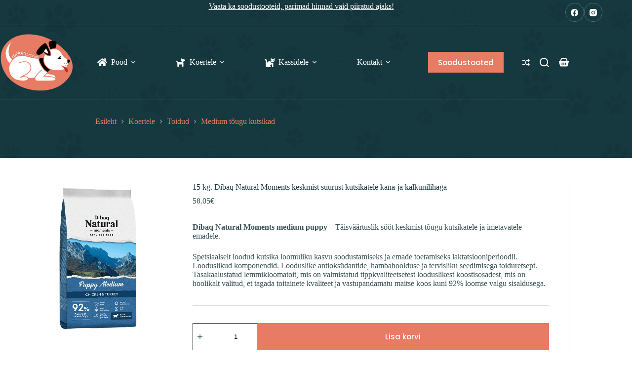

--- FILE ---
content_type: text/html; charset=UTF-8
request_url: https://koeratoit.com/pood/koertele/koeratoidud/medium-kasvu-kutsikad-taiskasvanuna-kaal-11-kg-25-kg/15-kg-dibaq-natural-moments-keskmist-suurust-kutsikatele-kana-ja-kalkunilihaga/
body_size: 45323
content:
<!doctype html>
<html class=" optml_no_js " lang="et">
<head>
	
	<meta charset="UTF-8">
	<meta name="viewport" content="width=device-width, initial-scale=1, maximum-scale=5, viewport-fit=cover">
	<link rel="profile" href="https://gmpg.org/xfn/11">

	<meta name='robots' content='index, follow, max-image-preview:large, max-snippet:-1, max-video-preview:-1' />
<script id="cookieyes" type="text/javascript" src="https://cdn-cookieyes.com/client_data/65bed0680f5aeb4298ee4e47/script.js"></script><!-- Google tag (gtag.js) consent mode dataLayer added by Site Kit -->
<script id="google_gtagjs-js-consent-mode-data-layer">
window.dataLayer = window.dataLayer || [];function gtag(){dataLayer.push(arguments);}
gtag('consent', 'default', {"ad_personalization":"denied","ad_storage":"denied","ad_user_data":"denied","analytics_storage":"denied","functionality_storage":"denied","security_storage":"denied","personalization_storage":"denied","region":["AT","BE","BG","CH","CY","CZ","DE","DK","EE","ES","FI","FR","GB","GR","HR","HU","IE","IS","IT","LI","LT","LU","LV","MT","NL","NO","PL","PT","RO","SE","SI","SK"],"wait_for_update":500});
window._googlesitekitConsentCategoryMap = {"statistics":["analytics_storage"],"marketing":["ad_storage","ad_user_data","ad_personalization"],"functional":["functionality_storage","security_storage"],"preferences":["personalization_storage"]};
window._googlesitekitConsents = {"ad_personalization":"denied","ad_storage":"denied","ad_user_data":"denied","analytics_storage":"denied","functionality_storage":"denied","security_storage":"denied","personalization_storage":"denied","region":["AT","BE","BG","CH","CY","CZ","DE","DK","EE","ES","FI","FR","GB","GR","HR","HU","IE","IS","IT","LI","LT","LU","LV","MT","NL","NO","PL","PT","RO","SE","SI","SK"],"wait_for_update":500};
</script>
<!-- End Google tag (gtag.js) consent mode dataLayer added by Site Kit -->

	<!-- This site is optimized with the Yoast SEO plugin v26.7 - https://yoast.com/wordpress/plugins/seo/ -->
	<title>15 kg. Dibaq Natural Moments keskmist suurust kutsikatele kana-ja kalkunilihaga - Koeratoit.com</title>
	<link rel="canonical" href="https://koeratoit.com/pood/koertele/koeratoidud/medium-kasvu-kutsikad-taiskasvanuna-kaal-11-kg-25-kg/15-kg-dibaq-natural-moments-keskmist-suurust-kutsikatele-kana-ja-kalkunilihaga/" />
	<meta property="og:locale" content="et_EE" />
	<meta property="og:type" content="article" />
	<meta property="og:title" content="15 kg. Dibaq Natural Moments keskmist suurust kutsikatele kana-ja kalkunilihaga - Koeratoit.com" />
	<meta property="og:description" content="Dibaq Natural Moments medium puppy - Täisväärtuslik sööt keskmist tõugu kutsikatele ja imetavatele emadele.  Spetsiaalselt loodud kutsika loomuliku kasvu soodustamiseks ja emade toetamiseks laktatsiooniperioodil. Looduslikud komponendid. Looduslike antioksüdantide, hambahoolduse ja tervisliku seedimisega toiduretsept. Tasakaalustatud lemmikloomatoit, mis on valmistatud tippkvaliteetsetest looduslikest koostisosadest, mis on hoolikalt valitud, et tagada toitainete kvaliteet ja vastupandamatu maitse koos kuni 92% loomse valgu sisaldusega." />
	<meta property="og:url" content="https://koeratoit.com/pood/koertele/koeratoidud/medium-kasvu-kutsikad-taiskasvanuna-kaal-11-kg-25-kg/15-kg-dibaq-natural-moments-keskmist-suurust-kutsikatele-kana-ja-kalkunilihaga/" />
	<meta property="og:site_name" content="Koeratoit.com" />
	<meta property="article:publisher" content="https://www.facebook.com/Koeratoitcom" />
	<meta property="article:modified_time" content="2025-10-05T13:50:46+00:00" />
	<meta property="og:image" content="https://mlj4lcgnxbh8.i.optimole.com/w:auto/h:auto/q:mauto/f:best/https://koeratoit.com/wp-content/uploads/2023/01/puppy-medium.png" />
	<meta property="og:image:width" content="832" />
	<meta property="og:image:height" content="1000" />
	<meta property="og:image:type" content="image/png" />
	<meta name="twitter:card" content="summary_large_image" />
	<meta name="twitter:label1" content="Est. reading time" />
	<meta name="twitter:data1" content="1 minut" />
	<script type="application/ld+json" class="yoast-schema-graph">{"@context":"https://schema.org","@graph":[{"@type":"WebPage","@id":"https://koeratoit.com/pood/koertele/koeratoidud/medium-kasvu-kutsikad-taiskasvanuna-kaal-11-kg-25-kg/15-kg-dibaq-natural-moments-keskmist-suurust-kutsikatele-kana-ja-kalkunilihaga/","url":"https://koeratoit.com/pood/koertele/koeratoidud/medium-kasvu-kutsikad-taiskasvanuna-kaal-11-kg-25-kg/15-kg-dibaq-natural-moments-keskmist-suurust-kutsikatele-kana-ja-kalkunilihaga/","name":"15 kg. Dibaq Natural Moments keskmist suurust kutsikatele kana-ja kalkunilihaga - Koeratoit.com","isPartOf":{"@id":"https://koeratoit.com/#website"},"primaryImageOfPage":{"@id":"https://koeratoit.com/pood/koertele/koeratoidud/medium-kasvu-kutsikad-taiskasvanuna-kaal-11-kg-25-kg/15-kg-dibaq-natural-moments-keskmist-suurust-kutsikatele-kana-ja-kalkunilihaga/#primaryimage"},"image":{"@id":"https://koeratoit.com/pood/koertele/koeratoidud/medium-kasvu-kutsikad-taiskasvanuna-kaal-11-kg-25-kg/15-kg-dibaq-natural-moments-keskmist-suurust-kutsikatele-kana-ja-kalkunilihaga/#primaryimage"},"thumbnailUrl":"https://mlj4lcgnxbh8.i.optimole.com/w:832/h:1000/q:mauto/f:best/https://koeratoit.com/wp-content/uploads/2023/01/puppy-medium.png","datePublished":"2023-01-19T15:28:51+00:00","dateModified":"2025-10-05T13:50:46+00:00","breadcrumb":{"@id":"https://koeratoit.com/pood/koertele/koeratoidud/medium-kasvu-kutsikad-taiskasvanuna-kaal-11-kg-25-kg/15-kg-dibaq-natural-moments-keskmist-suurust-kutsikatele-kana-ja-kalkunilihaga/#breadcrumb"},"inLanguage":"et","potentialAction":[{"@type":"ReadAction","target":["https://koeratoit.com/pood/koertele/koeratoidud/medium-kasvu-kutsikad-taiskasvanuna-kaal-11-kg-25-kg/15-kg-dibaq-natural-moments-keskmist-suurust-kutsikatele-kana-ja-kalkunilihaga/"]}]},{"@type":"ImageObject","inLanguage":"et","@id":"https://koeratoit.com/pood/koertele/koeratoidud/medium-kasvu-kutsikad-taiskasvanuna-kaal-11-kg-25-kg/15-kg-dibaq-natural-moments-keskmist-suurust-kutsikatele-kana-ja-kalkunilihaga/#primaryimage","url":"https://mlj4lcgnxbh8.i.optimole.com/w:832/h:1000/q:mauto/f:best/https://koeratoit.com/wp-content/uploads/2023/01/puppy-medium.png","contentUrl":"https://mlj4lcgnxbh8.i.optimole.com/w:832/h:1000/q:mauto/f:best/https://koeratoit.com/wp-content/uploads/2023/01/puppy-medium.png","width":832,"height":1000},{"@type":"BreadcrumbList","@id":"https://koeratoit.com/pood/koertele/koeratoidud/medium-kasvu-kutsikad-taiskasvanuna-kaal-11-kg-25-kg/15-kg-dibaq-natural-moments-keskmist-suurust-kutsikatele-kana-ja-kalkunilihaga/#breadcrumb","itemListElement":[{"@type":"ListItem","position":1,"name":"Home","item":"https://koeratoit.com/"},{"@type":"ListItem","position":2,"name":"Pood","item":"https://koeratoit.com/pood/"},{"@type":"ListItem","position":3,"name":"15 kg. Dibaq Natural Moments keskmist suurust kutsikatele kana-ja kalkunilihaga"}]},{"@type":"WebSite","@id":"https://koeratoit.com/#website","url":"https://koeratoit.com/","name":"Koeratoit.com","description":"Lemmiklooma toit: koerad, kassid, linnud ja väikeloomad","publisher":{"@id":"https://koeratoit.com/#organization"},"alternateName":"Koeratoit.com","potentialAction":[{"@type":"SearchAction","target":{"@type":"EntryPoint","urlTemplate":"https://koeratoit.com/?s={search_term_string}"},"query-input":{"@type":"PropertyValueSpecification","valueRequired":true,"valueName":"search_term_string"}}],"inLanguage":"et"},{"@type":"Organization","@id":"https://koeratoit.com/#organization","name":"Koeratoit.com","alternateName":"Koeratoit.com","url":"https://koeratoit.com/","logo":{"@type":"ImageObject","inLanguage":"et","@id":"https://koeratoit.com/#/schema/logo/image/","url":"https://mlj4lcgnxbh8.i.optimole.com/w:1380/h:1080/q:mauto/f:best/https://koeratoit.com/wp-content/uploads/2024/05/logo3-scaled.jpg","contentUrl":"https://mlj4lcgnxbh8.i.optimole.com/w:1380/h:1080/q:mauto/f:best/https://koeratoit.com/wp-content/uploads/2024/05/logo3-scaled.jpg","width":2560,"height":2003,"caption":"Koeratoit.com"},"image":{"@id":"https://koeratoit.com/#/schema/logo/image/"},"sameAs":["https://www.facebook.com/Koeratoitcom"]}]}</script>
	<!-- / Yoast SEO plugin. -->


<link rel='dns-prefetch' href='//www.googletagmanager.com' />
<link rel='dns-prefetch' href='//cdn.jsdelivr.net' />
<link rel='dns-prefetch' href='//fonts.googleapis.com' />
<link rel='dns-prefetch' href='//mlj4lcgnxbh8.i.optimole.com' />
<link rel='preconnect' href='https://mlj4lcgnxbh8.i.optimole.com' />
<link rel="alternate" type="application/rss+xml" title="Koeratoit.com &raquo; RSS" href="https://koeratoit.com/feed/" />
<link rel="alternate" type="application/rss+xml" title="Koeratoit.com &raquo; Kommentaaride RSS" href="https://koeratoit.com/comments/feed/" />
<link rel="alternate" type="application/rss+xml" title="Koeratoit.com &raquo; 15 kg. Dibaq Natural Moments keskmist suurust kutsikatele kana-ja kalkunilihaga Kommentaaride RSS" href="https://koeratoit.com/pood/koertele/koeratoidud/medium-kasvu-kutsikad-taiskasvanuna-kaal-11-kg-25-kg/15-kg-dibaq-natural-moments-keskmist-suurust-kutsikatele-kana-ja-kalkunilihaga/feed/" />
<link rel="alternate" title="oEmbed (JSON)" type="application/json+oembed" href="https://koeratoit.com/wp-json/oembed/1.0/embed?url=https%3A%2F%2Fkoeratoit.com%2Fpood%2Fkoertele%2Fkoeratoidud%2Fmedium-kasvu-kutsikad-taiskasvanuna-kaal-11-kg-25-kg%2F15-kg-dibaq-natural-moments-keskmist-suurust-kutsikatele-kana-ja-kalkunilihaga%2F" />
<link rel="alternate" title="oEmbed (XML)" type="text/xml+oembed" href="https://koeratoit.com/wp-json/oembed/1.0/embed?url=https%3A%2F%2Fkoeratoit.com%2Fpood%2Fkoertele%2Fkoeratoidud%2Fmedium-kasvu-kutsikad-taiskasvanuna-kaal-11-kg-25-kg%2F15-kg-dibaq-natural-moments-keskmist-suurust-kutsikatele-kana-ja-kalkunilihaga%2F&#038;format=xml" />
<style id='wp-img-auto-sizes-contain-inline-css'>
img:is([sizes=auto i],[sizes^="auto," i]){contain-intrinsic-size:3000px 1500px}
/*# sourceURL=wp-img-auto-sizes-contain-inline-css */
</style>
<link rel='stylesheet' id='blocksy-dynamic-global-css' href='https://koeratoit.com/wp-content/uploads/blocksy/css/global.css?ver=81308' media='all' />
<link rel='stylesheet' id='easy-autocomplete-css' href='https://koeratoit.com/wp-content/plugins/woocommerce-products-filter/js/easy-autocomplete/easy-autocomplete.min.css?ver=3.3.7.1' media='all' />
<link rel='stylesheet' id='easy-autocomplete-theme-css' href='https://koeratoit.com/wp-content/plugins/woocommerce-products-filter/js/easy-autocomplete/easy-autocomplete.themes.min.css?ver=3.3.7.1' media='all' />
<link rel='stylesheet' id='wp-block-library-css' href='https://koeratoit.com/wp-includes/css/dist/block-library/style.min.css?ver=6.9' media='all' />
<style id='global-styles-inline-css'>
:root{--wp--preset--aspect-ratio--square: 1;--wp--preset--aspect-ratio--4-3: 4/3;--wp--preset--aspect-ratio--3-4: 3/4;--wp--preset--aspect-ratio--3-2: 3/2;--wp--preset--aspect-ratio--2-3: 2/3;--wp--preset--aspect-ratio--16-9: 16/9;--wp--preset--aspect-ratio--9-16: 9/16;--wp--preset--color--black: #000000;--wp--preset--color--cyan-bluish-gray: #abb8c3;--wp--preset--color--white: #ffffff;--wp--preset--color--pale-pink: #f78da7;--wp--preset--color--vivid-red: #cf2e2e;--wp--preset--color--luminous-vivid-orange: #ff6900;--wp--preset--color--luminous-vivid-amber: #fcb900;--wp--preset--color--light-green-cyan: #7bdcb5;--wp--preset--color--vivid-green-cyan: #00d084;--wp--preset--color--pale-cyan-blue: #8ed1fc;--wp--preset--color--vivid-cyan-blue: #0693e3;--wp--preset--color--vivid-purple: #9b51e0;--wp--preset--color--palette-color-1: var(--theme-palette-color-1, #e77b63);--wp--preset--color--palette-color-2: var(--theme-palette-color-2, #bc5d40);--wp--preset--color--palette-color-3: var(--theme-palette-color-3, #395155);--wp--preset--color--palette-color-4: var(--theme-palette-color-4, #17383e);--wp--preset--color--palette-color-5: var(--theme-palette-color-5, #DFDFE2);--wp--preset--color--palette-color-6: var(--theme-palette-color-6, #F4F4F5);--wp--preset--color--palette-color-7: var(--theme-palette-color-7, #FBFBFB);--wp--preset--color--palette-color-8: var(--theme-palette-color-8, #ffffff);--wp--preset--gradient--vivid-cyan-blue-to-vivid-purple: linear-gradient(135deg,rgb(6,147,227) 0%,rgb(155,81,224) 100%);--wp--preset--gradient--light-green-cyan-to-vivid-green-cyan: linear-gradient(135deg,rgb(122,220,180) 0%,rgb(0,208,130) 100%);--wp--preset--gradient--luminous-vivid-amber-to-luminous-vivid-orange: linear-gradient(135deg,rgb(252,185,0) 0%,rgb(255,105,0) 100%);--wp--preset--gradient--luminous-vivid-orange-to-vivid-red: linear-gradient(135deg,rgb(255,105,0) 0%,rgb(207,46,46) 100%);--wp--preset--gradient--very-light-gray-to-cyan-bluish-gray: linear-gradient(135deg,rgb(238,238,238) 0%,rgb(169,184,195) 100%);--wp--preset--gradient--cool-to-warm-spectrum: linear-gradient(135deg,rgb(74,234,220) 0%,rgb(151,120,209) 20%,rgb(207,42,186) 40%,rgb(238,44,130) 60%,rgb(251,105,98) 80%,rgb(254,248,76) 100%);--wp--preset--gradient--blush-light-purple: linear-gradient(135deg,rgb(255,206,236) 0%,rgb(152,150,240) 100%);--wp--preset--gradient--blush-bordeaux: linear-gradient(135deg,rgb(254,205,165) 0%,rgb(254,45,45) 50%,rgb(107,0,62) 100%);--wp--preset--gradient--luminous-dusk: linear-gradient(135deg,rgb(255,203,112) 0%,rgb(199,81,192) 50%,rgb(65,88,208) 100%);--wp--preset--gradient--pale-ocean: linear-gradient(135deg,rgb(255,245,203) 0%,rgb(182,227,212) 50%,rgb(51,167,181) 100%);--wp--preset--gradient--electric-grass: linear-gradient(135deg,rgb(202,248,128) 0%,rgb(113,206,126) 100%);--wp--preset--gradient--midnight: linear-gradient(135deg,rgb(2,3,129) 0%,rgb(40,116,252) 100%);--wp--preset--gradient--juicy-peach: linear-gradient(to right, #ffecd2 0%, #fcb69f 100%);--wp--preset--gradient--young-passion: linear-gradient(to right, #ff8177 0%, #ff867a 0%, #ff8c7f 21%, #f99185 52%, #cf556c 78%, #b12a5b 100%);--wp--preset--gradient--true-sunset: linear-gradient(to right, #fa709a 0%, #fee140 100%);--wp--preset--gradient--morpheus-den: linear-gradient(to top, #30cfd0 0%, #330867 100%);--wp--preset--gradient--plum-plate: linear-gradient(135deg, #667eea 0%, #764ba2 100%);--wp--preset--gradient--aqua-splash: linear-gradient(15deg, #13547a 0%, #80d0c7 100%);--wp--preset--gradient--love-kiss: linear-gradient(to top, #ff0844 0%, #ffb199 100%);--wp--preset--gradient--new-retrowave: linear-gradient(to top, #3b41c5 0%, #a981bb 49%, #ffc8a9 100%);--wp--preset--gradient--plum-bath: linear-gradient(to top, #cc208e 0%, #6713d2 100%);--wp--preset--gradient--high-flight: linear-gradient(to right, #0acffe 0%, #495aff 100%);--wp--preset--gradient--teen-party: linear-gradient(-225deg, #FF057C 0%, #8D0B93 50%, #321575 100%);--wp--preset--gradient--fabled-sunset: linear-gradient(-225deg, #231557 0%, #44107A 29%, #FF1361 67%, #FFF800 100%);--wp--preset--gradient--arielle-smile: radial-gradient(circle 248px at center, #16d9e3 0%, #30c7ec 47%, #46aef7 100%);--wp--preset--gradient--itmeo-branding: linear-gradient(180deg, #2af598 0%, #009efd 100%);--wp--preset--gradient--deep-blue: linear-gradient(to right, #6a11cb 0%, #2575fc 100%);--wp--preset--gradient--strong-bliss: linear-gradient(to right, #f78ca0 0%, #f9748f 19%, #fd868c 60%, #fe9a8b 100%);--wp--preset--gradient--sweet-period: linear-gradient(to top, #3f51b1 0%, #5a55ae 13%, #7b5fac 25%, #8f6aae 38%, #a86aa4 50%, #cc6b8e 62%, #f18271 75%, #f3a469 87%, #f7c978 100%);--wp--preset--gradient--purple-division: linear-gradient(to top, #7028e4 0%, #e5b2ca 100%);--wp--preset--gradient--cold-evening: linear-gradient(to top, #0c3483 0%, #a2b6df 100%, #6b8cce 100%, #a2b6df 100%);--wp--preset--gradient--mountain-rock: linear-gradient(to right, #868f96 0%, #596164 100%);--wp--preset--gradient--desert-hump: linear-gradient(to top, #c79081 0%, #dfa579 100%);--wp--preset--gradient--ethernal-constance: linear-gradient(to top, #09203f 0%, #537895 100%);--wp--preset--gradient--happy-memories: linear-gradient(-60deg, #ff5858 0%, #f09819 100%);--wp--preset--gradient--grown-early: linear-gradient(to top, #0ba360 0%, #3cba92 100%);--wp--preset--gradient--morning-salad: linear-gradient(-225deg, #B7F8DB 0%, #50A7C2 100%);--wp--preset--gradient--night-call: linear-gradient(-225deg, #AC32E4 0%, #7918F2 48%, #4801FF 100%);--wp--preset--gradient--mind-crawl: linear-gradient(-225deg, #473B7B 0%, #3584A7 51%, #30D2BE 100%);--wp--preset--gradient--angel-care: linear-gradient(-225deg, #FFE29F 0%, #FFA99F 48%, #FF719A 100%);--wp--preset--gradient--juicy-cake: linear-gradient(to top, #e14fad 0%, #f9d423 100%);--wp--preset--gradient--rich-metal: linear-gradient(to right, #d7d2cc 0%, #304352 100%);--wp--preset--gradient--mole-hall: linear-gradient(-20deg, #616161 0%, #9bc5c3 100%);--wp--preset--gradient--cloudy-knoxville: linear-gradient(120deg, #fdfbfb 0%, #ebedee 100%);--wp--preset--gradient--soft-grass: linear-gradient(to top, #c1dfc4 0%, #deecdd 100%);--wp--preset--gradient--saint-petersburg: linear-gradient(135deg, #f5f7fa 0%, #c3cfe2 100%);--wp--preset--gradient--everlasting-sky: linear-gradient(135deg, #fdfcfb 0%, #e2d1c3 100%);--wp--preset--gradient--kind-steel: linear-gradient(-20deg, #e9defa 0%, #fbfcdb 100%);--wp--preset--gradient--over-sun: linear-gradient(60deg, #abecd6 0%, #fbed96 100%);--wp--preset--gradient--premium-white: linear-gradient(to top, #d5d4d0 0%, #d5d4d0 1%, #eeeeec 31%, #efeeec 75%, #e9e9e7 100%);--wp--preset--gradient--clean-mirror: linear-gradient(45deg, #93a5cf 0%, #e4efe9 100%);--wp--preset--gradient--wild-apple: linear-gradient(to top, #d299c2 0%, #fef9d7 100%);--wp--preset--gradient--snow-again: linear-gradient(to top, #e6e9f0 0%, #eef1f5 100%);--wp--preset--gradient--confident-cloud: linear-gradient(to top, #dad4ec 0%, #dad4ec 1%, #f3e7e9 100%);--wp--preset--gradient--glass-water: linear-gradient(to top, #dfe9f3 0%, white 100%);--wp--preset--gradient--perfect-white: linear-gradient(-225deg, #E3FDF5 0%, #FFE6FA 100%);--wp--preset--font-size--small: 13px;--wp--preset--font-size--medium: 20px;--wp--preset--font-size--large: clamp(22px, 1.375rem + ((1vw - 3.2px) * 0.625), 30px);--wp--preset--font-size--x-large: clamp(30px, 1.875rem + ((1vw - 3.2px) * 1.563), 50px);--wp--preset--font-size--xx-large: clamp(45px, 2.813rem + ((1vw - 3.2px) * 2.734), 80px);--wp--preset--spacing--20: 0.44rem;--wp--preset--spacing--30: 0.67rem;--wp--preset--spacing--40: 1rem;--wp--preset--spacing--50: 1.5rem;--wp--preset--spacing--60: 2.25rem;--wp--preset--spacing--70: 3.38rem;--wp--preset--spacing--80: 5.06rem;--wp--preset--shadow--natural: 6px 6px 9px rgba(0, 0, 0, 0.2);--wp--preset--shadow--deep: 12px 12px 50px rgba(0, 0, 0, 0.4);--wp--preset--shadow--sharp: 6px 6px 0px rgba(0, 0, 0, 0.2);--wp--preset--shadow--outlined: 6px 6px 0px -3px rgb(255, 255, 255), 6px 6px rgb(0, 0, 0);--wp--preset--shadow--crisp: 6px 6px 0px rgb(0, 0, 0);}:root { --wp--style--global--content-size: var(--theme-block-max-width);--wp--style--global--wide-size: var(--theme-block-wide-max-width); }:where(body) { margin: 0; }.wp-site-blocks > .alignleft { float: left; margin-right: 2em; }.wp-site-blocks > .alignright { float: right; margin-left: 2em; }.wp-site-blocks > .aligncenter { justify-content: center; margin-left: auto; margin-right: auto; }:where(.wp-site-blocks) > * { margin-block-start: var(--theme-content-spacing); margin-block-end: 0; }:where(.wp-site-blocks) > :first-child { margin-block-start: 0; }:where(.wp-site-blocks) > :last-child { margin-block-end: 0; }:root { --wp--style--block-gap: var(--theme-content-spacing); }:root :where(.is-layout-flow) > :first-child{margin-block-start: 0;}:root :where(.is-layout-flow) > :last-child{margin-block-end: 0;}:root :where(.is-layout-flow) > *{margin-block-start: var(--theme-content-spacing);margin-block-end: 0;}:root :where(.is-layout-constrained) > :first-child{margin-block-start: 0;}:root :where(.is-layout-constrained) > :last-child{margin-block-end: 0;}:root :where(.is-layout-constrained) > *{margin-block-start: var(--theme-content-spacing);margin-block-end: 0;}:root :where(.is-layout-flex){gap: var(--theme-content-spacing);}:root :where(.is-layout-grid){gap: var(--theme-content-spacing);}.is-layout-flow > .alignleft{float: left;margin-inline-start: 0;margin-inline-end: 2em;}.is-layout-flow > .alignright{float: right;margin-inline-start: 2em;margin-inline-end: 0;}.is-layout-flow > .aligncenter{margin-left: auto !important;margin-right: auto !important;}.is-layout-constrained > .alignleft{float: left;margin-inline-start: 0;margin-inline-end: 2em;}.is-layout-constrained > .alignright{float: right;margin-inline-start: 2em;margin-inline-end: 0;}.is-layout-constrained > .aligncenter{margin-left: auto !important;margin-right: auto !important;}.is-layout-constrained > :where(:not(.alignleft):not(.alignright):not(.alignfull)){max-width: var(--wp--style--global--content-size);margin-left: auto !important;margin-right: auto !important;}.is-layout-constrained > .alignwide{max-width: var(--wp--style--global--wide-size);}body .is-layout-flex{display: flex;}.is-layout-flex{flex-wrap: wrap;align-items: center;}.is-layout-flex > :is(*, div){margin: 0;}body .is-layout-grid{display: grid;}.is-layout-grid > :is(*, div){margin: 0;}body{padding-top: 0px;padding-right: 0px;padding-bottom: 0px;padding-left: 0px;}:root :where(.wp-element-button, .wp-block-button__link){font-style: inherit;font-weight: inherit;letter-spacing: inherit;text-transform: inherit;}.has-black-color{color: var(--wp--preset--color--black) !important;}.has-cyan-bluish-gray-color{color: var(--wp--preset--color--cyan-bluish-gray) !important;}.has-white-color{color: var(--wp--preset--color--white) !important;}.has-pale-pink-color{color: var(--wp--preset--color--pale-pink) !important;}.has-vivid-red-color{color: var(--wp--preset--color--vivid-red) !important;}.has-luminous-vivid-orange-color{color: var(--wp--preset--color--luminous-vivid-orange) !important;}.has-luminous-vivid-amber-color{color: var(--wp--preset--color--luminous-vivid-amber) !important;}.has-light-green-cyan-color{color: var(--wp--preset--color--light-green-cyan) !important;}.has-vivid-green-cyan-color{color: var(--wp--preset--color--vivid-green-cyan) !important;}.has-pale-cyan-blue-color{color: var(--wp--preset--color--pale-cyan-blue) !important;}.has-vivid-cyan-blue-color{color: var(--wp--preset--color--vivid-cyan-blue) !important;}.has-vivid-purple-color{color: var(--wp--preset--color--vivid-purple) !important;}.has-palette-color-1-color{color: var(--wp--preset--color--palette-color-1) !important;}.has-palette-color-2-color{color: var(--wp--preset--color--palette-color-2) !important;}.has-palette-color-3-color{color: var(--wp--preset--color--palette-color-3) !important;}.has-palette-color-4-color{color: var(--wp--preset--color--palette-color-4) !important;}.has-palette-color-5-color{color: var(--wp--preset--color--palette-color-5) !important;}.has-palette-color-6-color{color: var(--wp--preset--color--palette-color-6) !important;}.has-palette-color-7-color{color: var(--wp--preset--color--palette-color-7) !important;}.has-palette-color-8-color{color: var(--wp--preset--color--palette-color-8) !important;}.has-black-background-color{background-color: var(--wp--preset--color--black) !important;}.has-cyan-bluish-gray-background-color{background-color: var(--wp--preset--color--cyan-bluish-gray) !important;}.has-white-background-color{background-color: var(--wp--preset--color--white) !important;}.has-pale-pink-background-color{background-color: var(--wp--preset--color--pale-pink) !important;}.has-vivid-red-background-color{background-color: var(--wp--preset--color--vivid-red) !important;}.has-luminous-vivid-orange-background-color{background-color: var(--wp--preset--color--luminous-vivid-orange) !important;}.has-luminous-vivid-amber-background-color{background-color: var(--wp--preset--color--luminous-vivid-amber) !important;}.has-light-green-cyan-background-color{background-color: var(--wp--preset--color--light-green-cyan) !important;}.has-vivid-green-cyan-background-color{background-color: var(--wp--preset--color--vivid-green-cyan) !important;}.has-pale-cyan-blue-background-color{background-color: var(--wp--preset--color--pale-cyan-blue) !important;}.has-vivid-cyan-blue-background-color{background-color: var(--wp--preset--color--vivid-cyan-blue) !important;}.has-vivid-purple-background-color{background-color: var(--wp--preset--color--vivid-purple) !important;}.has-palette-color-1-background-color{background-color: var(--wp--preset--color--palette-color-1) !important;}.has-palette-color-2-background-color{background-color: var(--wp--preset--color--palette-color-2) !important;}.has-palette-color-3-background-color{background-color: var(--wp--preset--color--palette-color-3) !important;}.has-palette-color-4-background-color{background-color: var(--wp--preset--color--palette-color-4) !important;}.has-palette-color-5-background-color{background-color: var(--wp--preset--color--palette-color-5) !important;}.has-palette-color-6-background-color{background-color: var(--wp--preset--color--palette-color-6) !important;}.has-palette-color-7-background-color{background-color: var(--wp--preset--color--palette-color-7) !important;}.has-palette-color-8-background-color{background-color: var(--wp--preset--color--palette-color-8) !important;}.has-black-border-color{border-color: var(--wp--preset--color--black) !important;}.has-cyan-bluish-gray-border-color{border-color: var(--wp--preset--color--cyan-bluish-gray) !important;}.has-white-border-color{border-color: var(--wp--preset--color--white) !important;}.has-pale-pink-border-color{border-color: var(--wp--preset--color--pale-pink) !important;}.has-vivid-red-border-color{border-color: var(--wp--preset--color--vivid-red) !important;}.has-luminous-vivid-orange-border-color{border-color: var(--wp--preset--color--luminous-vivid-orange) !important;}.has-luminous-vivid-amber-border-color{border-color: var(--wp--preset--color--luminous-vivid-amber) !important;}.has-light-green-cyan-border-color{border-color: var(--wp--preset--color--light-green-cyan) !important;}.has-vivid-green-cyan-border-color{border-color: var(--wp--preset--color--vivid-green-cyan) !important;}.has-pale-cyan-blue-border-color{border-color: var(--wp--preset--color--pale-cyan-blue) !important;}.has-vivid-cyan-blue-border-color{border-color: var(--wp--preset--color--vivid-cyan-blue) !important;}.has-vivid-purple-border-color{border-color: var(--wp--preset--color--vivid-purple) !important;}.has-palette-color-1-border-color{border-color: var(--wp--preset--color--palette-color-1) !important;}.has-palette-color-2-border-color{border-color: var(--wp--preset--color--palette-color-2) !important;}.has-palette-color-3-border-color{border-color: var(--wp--preset--color--palette-color-3) !important;}.has-palette-color-4-border-color{border-color: var(--wp--preset--color--palette-color-4) !important;}.has-palette-color-5-border-color{border-color: var(--wp--preset--color--palette-color-5) !important;}.has-palette-color-6-border-color{border-color: var(--wp--preset--color--palette-color-6) !important;}.has-palette-color-7-border-color{border-color: var(--wp--preset--color--palette-color-7) !important;}.has-palette-color-8-border-color{border-color: var(--wp--preset--color--palette-color-8) !important;}.has-vivid-cyan-blue-to-vivid-purple-gradient-background{background: var(--wp--preset--gradient--vivid-cyan-blue-to-vivid-purple) !important;}.has-light-green-cyan-to-vivid-green-cyan-gradient-background{background: var(--wp--preset--gradient--light-green-cyan-to-vivid-green-cyan) !important;}.has-luminous-vivid-amber-to-luminous-vivid-orange-gradient-background{background: var(--wp--preset--gradient--luminous-vivid-amber-to-luminous-vivid-orange) !important;}.has-luminous-vivid-orange-to-vivid-red-gradient-background{background: var(--wp--preset--gradient--luminous-vivid-orange-to-vivid-red) !important;}.has-very-light-gray-to-cyan-bluish-gray-gradient-background{background: var(--wp--preset--gradient--very-light-gray-to-cyan-bluish-gray) !important;}.has-cool-to-warm-spectrum-gradient-background{background: var(--wp--preset--gradient--cool-to-warm-spectrum) !important;}.has-blush-light-purple-gradient-background{background: var(--wp--preset--gradient--blush-light-purple) !important;}.has-blush-bordeaux-gradient-background{background: var(--wp--preset--gradient--blush-bordeaux) !important;}.has-luminous-dusk-gradient-background{background: var(--wp--preset--gradient--luminous-dusk) !important;}.has-pale-ocean-gradient-background{background: var(--wp--preset--gradient--pale-ocean) !important;}.has-electric-grass-gradient-background{background: var(--wp--preset--gradient--electric-grass) !important;}.has-midnight-gradient-background{background: var(--wp--preset--gradient--midnight) !important;}.has-juicy-peach-gradient-background{background: var(--wp--preset--gradient--juicy-peach) !important;}.has-young-passion-gradient-background{background: var(--wp--preset--gradient--young-passion) !important;}.has-true-sunset-gradient-background{background: var(--wp--preset--gradient--true-sunset) !important;}.has-morpheus-den-gradient-background{background: var(--wp--preset--gradient--morpheus-den) !important;}.has-plum-plate-gradient-background{background: var(--wp--preset--gradient--plum-plate) !important;}.has-aqua-splash-gradient-background{background: var(--wp--preset--gradient--aqua-splash) !important;}.has-love-kiss-gradient-background{background: var(--wp--preset--gradient--love-kiss) !important;}.has-new-retrowave-gradient-background{background: var(--wp--preset--gradient--new-retrowave) !important;}.has-plum-bath-gradient-background{background: var(--wp--preset--gradient--plum-bath) !important;}.has-high-flight-gradient-background{background: var(--wp--preset--gradient--high-flight) !important;}.has-teen-party-gradient-background{background: var(--wp--preset--gradient--teen-party) !important;}.has-fabled-sunset-gradient-background{background: var(--wp--preset--gradient--fabled-sunset) !important;}.has-arielle-smile-gradient-background{background: var(--wp--preset--gradient--arielle-smile) !important;}.has-itmeo-branding-gradient-background{background: var(--wp--preset--gradient--itmeo-branding) !important;}.has-deep-blue-gradient-background{background: var(--wp--preset--gradient--deep-blue) !important;}.has-strong-bliss-gradient-background{background: var(--wp--preset--gradient--strong-bliss) !important;}.has-sweet-period-gradient-background{background: var(--wp--preset--gradient--sweet-period) !important;}.has-purple-division-gradient-background{background: var(--wp--preset--gradient--purple-division) !important;}.has-cold-evening-gradient-background{background: var(--wp--preset--gradient--cold-evening) !important;}.has-mountain-rock-gradient-background{background: var(--wp--preset--gradient--mountain-rock) !important;}.has-desert-hump-gradient-background{background: var(--wp--preset--gradient--desert-hump) !important;}.has-ethernal-constance-gradient-background{background: var(--wp--preset--gradient--ethernal-constance) !important;}.has-happy-memories-gradient-background{background: var(--wp--preset--gradient--happy-memories) !important;}.has-grown-early-gradient-background{background: var(--wp--preset--gradient--grown-early) !important;}.has-morning-salad-gradient-background{background: var(--wp--preset--gradient--morning-salad) !important;}.has-night-call-gradient-background{background: var(--wp--preset--gradient--night-call) !important;}.has-mind-crawl-gradient-background{background: var(--wp--preset--gradient--mind-crawl) !important;}.has-angel-care-gradient-background{background: var(--wp--preset--gradient--angel-care) !important;}.has-juicy-cake-gradient-background{background: var(--wp--preset--gradient--juicy-cake) !important;}.has-rich-metal-gradient-background{background: var(--wp--preset--gradient--rich-metal) !important;}.has-mole-hall-gradient-background{background: var(--wp--preset--gradient--mole-hall) !important;}.has-cloudy-knoxville-gradient-background{background: var(--wp--preset--gradient--cloudy-knoxville) !important;}.has-soft-grass-gradient-background{background: var(--wp--preset--gradient--soft-grass) !important;}.has-saint-petersburg-gradient-background{background: var(--wp--preset--gradient--saint-petersburg) !important;}.has-everlasting-sky-gradient-background{background: var(--wp--preset--gradient--everlasting-sky) !important;}.has-kind-steel-gradient-background{background: var(--wp--preset--gradient--kind-steel) !important;}.has-over-sun-gradient-background{background: var(--wp--preset--gradient--over-sun) !important;}.has-premium-white-gradient-background{background: var(--wp--preset--gradient--premium-white) !important;}.has-clean-mirror-gradient-background{background: var(--wp--preset--gradient--clean-mirror) !important;}.has-wild-apple-gradient-background{background: var(--wp--preset--gradient--wild-apple) !important;}.has-snow-again-gradient-background{background: var(--wp--preset--gradient--snow-again) !important;}.has-confident-cloud-gradient-background{background: var(--wp--preset--gradient--confident-cloud) !important;}.has-glass-water-gradient-background{background: var(--wp--preset--gradient--glass-water) !important;}.has-perfect-white-gradient-background{background: var(--wp--preset--gradient--perfect-white) !important;}.has-small-font-size{font-size: var(--wp--preset--font-size--small) !important;}.has-medium-font-size{font-size: var(--wp--preset--font-size--medium) !important;}.has-large-font-size{font-size: var(--wp--preset--font-size--large) !important;}.has-x-large-font-size{font-size: var(--wp--preset--font-size--x-large) !important;}.has-xx-large-font-size{font-size: var(--wp--preset--font-size--xx-large) !important;}
:root :where(.wp-block-pullquote){font-size: clamp(0.984em, 0.984rem + ((1vw - 0.2em) * 0.645), 1.5em);line-height: 1.6;}
/*# sourceURL=global-styles-inline-css */
</style>
<link rel='stylesheet' id='ct-main-styles-css' href='https://koeratoit.com/wp-content/themes/blocksy/static/bundle/main.min.css?ver=2.1.23' media='all' />
<link rel='stylesheet' id='blocksy-ext-woocommerce-extra-styles-css' href='https://koeratoit.com/wp-content/plugins/blocksy-companion-pro/framework/premium/extensions/woocommerce-extra/static/bundle/main.min.css?ver=2.1.23' media='all' />
<link rel='stylesheet' id='blocksy-ext-woocommerce-extra-additional-actions-styles-css' href='https://koeratoit.com/wp-content/plugins/blocksy-companion-pro/framework/premium/extensions/woocommerce-extra/static/bundle/additional-actions.min.css?ver=2.1.23' media='all' />
<link rel='stylesheet' id='woo-shipping-dpd-baltic-css' href='https://koeratoit.com/wp-content/plugins/woo-shipping-dpd-baltic/public/css/dpd-public.css?ver=1.2.89' media='all' />
<link rel='stylesheet' id='select2css-css' href='//cdn.jsdelivr.net/npm/select2@4.1.0-rc.0/dist/css/select2.min.css?ver=1.0' media='all' />
<link rel='stylesheet' id='woof-css' href='https://koeratoit.com/wp-content/plugins/woocommerce-products-filter/css/front.css?ver=3.3.7.1' media='all' />
<style id='woof-inline-css'>

.woof_products_top_panel li span, .woof_products_top_panel2 li span{background: url(https://mlj4lcgnxbh8.i.optimole.com/w:auto/h:auto/q:mauto/f:best/https://koeratoit.com/wp-content/plugins/woocommerce-products-filter/img/delete.png);background-size: 14px 14px;background-repeat: no-repeat;background-position: right;}
.woof_edit_view{
                    display: none;
                }
/* HUSKY filter item text to 14px (Blocksy sidebar scope) */
.ct-sidebar .widget .woof .woof_list li label,
.ct-sidebar .widget .woof .woof_list li a,
.ct-sidebar .widget .woof .woof_list_checkbox li label,
.ct-sidebar .widget .woof .woof_list_radio li label,
.ct-sidebar .widget .woof .woof_checkbox_label,
.ct-sidebar .widget .woof .woof_radio label {
  font-size: 14px !important;
  line-height: 1.35;
}
/* Row layout */
.ct-sidebar .woof li.woof_childs_list_li{
  display:flex;
  align-items:center;      /* checkbox + label + opener share vertical center */
  flex-wrap:wrap;          /* children UL drops below */
}

/* Keep label on one row height */
.ct-sidebar .woof li.woof_childs_list_li > label.woof_checkbox_label{
  display:inline-flex;
  align-items:center;
  line-height:1.35;        /*  a.woof_childs_list_opener{
  display:flex;
  align-items:center;
  justify-content:center;
  margin-left:6px;
  width:1.35em;            /* square box sized by line-height */
  height:1.35em;           /* 1.35em = label's line-height above */
  line-height:1;
  text-decoration:none;
}

/* remove plugin sprite so text shows */
.ct-sidebar .woof a.woof_childs_list_opener span{ background:none !important; display:block; }

/* draw bold + / – */
.ct-sidebar .woof .woof_is_closed::before{ content:"+";  font-weight:700; font-size:1em; color:#e77b63; line-height:1; }
.ct-sidebar .woof .woof_is_opened::before{ content:"–";  font-weight:700; font-size:1em; color:#e77b63; line-height:1; }

/* nested list goes to next line */
.ct-sidebar .woof li.woof_childs_list_li > ul{ flex-basis:100%; }
.ct-sidebar .woof a.woof_childs_list_opener span {
    margin-top: -6px;
}

/* HUSKY section toggle (+/–) color + weight */
.ct-sidebar .woof a.woof_front_toggle {
  color: #e77b63 !important;    /* same color */
  font-weight: 700;
  text-decoration: none;
}

/* Hover/focus state (optional: darker or same) */
.ct-sidebar .woof a.woof_front_toggle:hover,
.ct-sidebar .woof a.woof_front_toggle:focus {
  color: #e77b63 !important;
}

/* If plugin injects a background/border, kill it (optional) */
.ct-sidebar .woof a.woof_front_toggle {
  background: none !important;
  border: none !important;
}

/*# sourceURL=woof-inline-css */
</style>
<link rel='stylesheet' id='icheck-jquery-color-flat-css' href='https://koeratoit.com/wp-content/plugins/woocommerce-products-filter/js/icheck/skins/flat/_all.css?ver=3.3.7.1' media='all' />
<link rel='stylesheet' id='icheck-jquery-color-square-css' href='https://koeratoit.com/wp-content/plugins/woocommerce-products-filter/js/icheck/skins/square/_all.css?ver=3.3.7.1' media='all' />
<link rel='stylesheet' id='icheck-jquery-color-minimal-css' href='https://koeratoit.com/wp-content/plugins/woocommerce-products-filter/js/icheck/skins/minimal/_all.css?ver=3.3.7.1' media='all' />
<link rel='stylesheet' id='woof_by_author_html_items-css' href='https://koeratoit.com/wp-content/plugins/woocommerce-products-filter/ext/by_author/css/by_author.css?ver=3.3.7.1' media='all' />
<link rel='stylesheet' id='woof_by_backorder_html_items-css' href='https://koeratoit.com/wp-content/plugins/woocommerce-products-filter/ext/by_backorder/css/by_backorder.css?ver=3.3.7.1' media='all' />
<link rel='stylesheet' id='woof_by_featured_html_items-css' href='https://koeratoit.com/wp-content/plugins/woocommerce-products-filter/ext/by_featured/css/by_featured.css?ver=3.3.7.1' media='all' />
<link rel='stylesheet' id='woof_by_instock_html_items-css' href='https://koeratoit.com/wp-content/plugins/woocommerce-products-filter/ext/by_instock/css/by_instock.css?ver=3.3.7.1' media='all' />
<link rel='stylesheet' id='woof_by_onsales_html_items-css' href='https://koeratoit.com/wp-content/plugins/woocommerce-products-filter/ext/by_onsales/css/by_onsales.css?ver=3.3.7.1' media='all' />
<link rel='stylesheet' id='woof_by_sku_html_items-css' href='https://koeratoit.com/wp-content/plugins/woocommerce-products-filter/ext/by_sku/css/by_sku.css?ver=3.3.7.1' media='all' />
<link rel='stylesheet' id='woof_by_text_html_items-css' href='https://koeratoit.com/wp-content/plugins/woocommerce-products-filter/ext/by_text/assets/css/front.css?ver=3.3.7.1' media='all' />
<link rel='stylesheet' id='woof_color_html_items-css' href='https://koeratoit.com/wp-content/plugins/woocommerce-products-filter/ext/color/css/html_types/color.css?ver=3.3.7.1' media='all' />
<link rel='stylesheet' id='woof_image_html_items-css' href='https://koeratoit.com/wp-content/plugins/woocommerce-products-filter/ext/image/css/html_types/image.css?ver=3.3.7.1' media='all' />
<link rel='stylesheet' id='woof_label_html_items-css' href='https://koeratoit.com/wp-content/plugins/woocommerce-products-filter/ext/label/css/html_types/label.css?ver=3.3.7.1' media='all' />
<link rel='stylesheet' id='woof_select_hierarchy_html_items-css' href='https://koeratoit.com/wp-content/plugins/woocommerce-products-filter/ext/select_hierarchy/css/html_types/select_hierarchy.css?ver=3.3.7.1' media='all' />
<link rel='stylesheet' id='woof_select_radio_check_html_items-css' href='https://koeratoit.com/wp-content/plugins/woocommerce-products-filter/ext/select_radio_check/css/html_types/select_radio_check.css?ver=3.3.7.1' media='all' />
<link rel='stylesheet' id='woof_slider_html_items-css' href='https://koeratoit.com/wp-content/plugins/woocommerce-products-filter/ext/slider/css/html_types/slider.css?ver=3.3.7.1' media='all' />
<link rel='stylesheet' id='woof_sd_html_items_checkbox-css' href='https://koeratoit.com/wp-content/plugins/woocommerce-products-filter/ext/smart_designer/css/elements/checkbox.css?ver=3.3.7.1' media='all' />
<link rel='stylesheet' id='woof_sd_html_items_radio-css' href='https://koeratoit.com/wp-content/plugins/woocommerce-products-filter/ext/smart_designer/css/elements/radio.css?ver=3.3.7.1' media='all' />
<link rel='stylesheet' id='woof_sd_html_items_switcher-css' href='https://koeratoit.com/wp-content/plugins/woocommerce-products-filter/ext/smart_designer/css/elements/switcher.css?ver=3.3.7.1' media='all' />
<link rel='stylesheet' id='woof_sd_html_items_color-css' href='https://koeratoit.com/wp-content/plugins/woocommerce-products-filter/ext/smart_designer/css/elements/color.css?ver=3.3.7.1' media='all' />
<link rel='stylesheet' id='woof_sd_html_items_tooltip-css' href='https://koeratoit.com/wp-content/plugins/woocommerce-products-filter/ext/smart_designer/css/tooltip.css?ver=3.3.7.1' media='all' />
<link rel='stylesheet' id='woof_sd_html_items_front-css' href='https://koeratoit.com/wp-content/plugins/woocommerce-products-filter/ext/smart_designer/css/front.css?ver=3.3.7.1' media='all' />
<link rel='stylesheet' id='woof-switcher23-css' href='https://koeratoit.com/wp-content/plugins/woocommerce-products-filter/css/switcher.css?ver=3.3.7.1' media='all' />
<link rel='stylesheet' id='select2-css' href='https://koeratoit.com/wp-content/plugins/woocommerce/assets/css/select2.css?ver=10.4.3' media='all' />
<link rel='stylesheet' id='photoswipe-css' href='https://koeratoit.com/wp-content/plugins/woocommerce/assets/css/photoswipe/photoswipe.min.css?ver=10.4.3' media='all' />
<link rel='stylesheet' id='photoswipe-default-skin-css' href='https://koeratoit.com/wp-content/plugins/woocommerce/assets/css/photoswipe/default-skin/default-skin.min.css?ver=10.4.3' media='all' />
<style id='woocommerce-inline-inline-css'>
.woocommerce form .form-row .required { visibility: visible; }
/*# sourceURL=woocommerce-inline-inline-css */
</style>
<link rel='stylesheet' id='montonio-style-css' href='https://koeratoit.com/wp-content/plugins/montonio-for-woocommerce/assets/css/montonio-style.css?ver=9.3.2' media='all' />
<link rel='stylesheet' id='qi-addons-for-elementor-grid-style-css' href='https://koeratoit.com/wp-content/plugins/qi-addons-for-elementor/assets/css/grid.min.css?ver=1.9.5' media='all' />
<link rel='stylesheet' id='qi-addons-for-elementor-helper-parts-style-css' href='https://koeratoit.com/wp-content/plugins/qi-addons-for-elementor/assets/css/helper-parts.min.css?ver=1.9.5' media='all' />
<link rel='stylesheet' id='qi-addons-for-elementor-style-css' href='https://koeratoit.com/wp-content/plugins/qi-addons-for-elementor/assets/css/main.min.css?ver=1.9.5' media='all' />
<link rel='stylesheet' id='parent-style-css' href='https://koeratoit.com/wp-content/themes/blocksy/style.css?ver=6.9' media='all' />
<link rel='stylesheet' id='ct-woocommerce-styles-css' href='https://koeratoit.com/wp-content/themes/blocksy/static/bundle/woocommerce.min.css?ver=2.1.23' media='all' />
<link rel='stylesheet' id='blocksy-fonts-font-source-google-css' href='https://fonts.googleapis.com/css2?family=Poppins:wght@400;500;600;700&#038;family=IBM%20Plex%20Serif:wght@700&#038;display=swap' media='all' />
<link rel='stylesheet' id='ct-page-title-styles-css' href='https://koeratoit.com/wp-content/themes/blocksy/static/bundle/page-title.min.css?ver=2.1.23' media='all' />
<link rel='stylesheet' id='ct-comments-styles-css' href='https://koeratoit.com/wp-content/themes/blocksy/static/bundle/comments.min.css?ver=2.1.23' media='all' />
<link rel='stylesheet' id='ct-elementor-styles-css' href='https://koeratoit.com/wp-content/themes/blocksy/static/bundle/elementor-frontend.min.css?ver=2.1.23' media='all' />
<link rel='stylesheet' id='ct-elementor-woocommerce-styles-css' href='https://koeratoit.com/wp-content/themes/blocksy/static/bundle/elementor-woocommerce-frontend.min.css?ver=2.1.23' media='all' />
<link rel='stylesheet' id='ct-wpforms-styles-css' href='https://koeratoit.com/wp-content/themes/blocksy/static/bundle/wpforms.min.css?ver=2.1.23' media='all' />
<link rel='stylesheet' id='ct-share-box-styles-css' href='https://koeratoit.com/wp-content/themes/blocksy/static/bundle/share-box.min.css?ver=2.1.23' media='all' />
<link rel='stylesheet' id='ct-flexy-styles-css' href='https://koeratoit.com/wp-content/themes/blocksy/static/bundle/flexy.min.css?ver=2.1.23' media='all' />
<link rel='stylesheet' id='trp-language-switcher-v2-css' href='https://koeratoit.com/wp-content/plugins/translatepress-multilingual/assets/css/trp-language-switcher-v2.css?ver=3.0.7' media='all' />
<style id='optm_lazyload_noscript_style-inline-css'>
html.optml_no_js img[data-opt-src] { display: none !important; } 
 /* OPTML_VIEWPORT_BG_SELECTORS */
html [class*="wp-block-cover"][style*="background-image"]:not(.optml-bg-lazyloaded),
html [style*="background-image:url("]:not(.optml-bg-lazyloaded),
html [style*="background-image: url("]:not(.optml-bg-lazyloaded),
html [style*="background:url("]:not(.optml-bg-lazyloaded),
html [style*="background: url("]:not(.optml-bg-lazyloaded),
html [class*="wp-block-group"][style*="background-image"]:not(.optml-bg-lazyloaded),
html .elementor-widget-container:not(.optml-bg-lazyloaded),
html .elementor-background-slideshow__slide__image:not(.optml-bg-lazyloaded),
html .elementor-section[data-settings*="background_background"]:not(.optml-bg-lazyloaded),
html .elementor-column[data-settings*="background_background"] > .elementor-widget-wrap:not(.optml-bg-lazyloaded),
html .elementor-element[data-settings*="background_background"]:not(.optml-bg-lazyloaded),
html .elementor-section > .elementor-background-overlay:not(.optml-bg-lazyloaded) { background-image: none !important; }
/* OPTML_VIEWPORT_BG_SELECTORS */
/*# sourceURL=optm_lazyload_noscript_style-inline-css */
</style>
<link rel='stylesheet' id='swiper-css' href='https://koeratoit.com/wp-content/plugins/qi-addons-for-elementor/assets/plugins/swiper/8.4.5/swiper.min.css?ver=8.4.5' media='all' />
<link rel='stylesheet' id='blocksy-ext-woocommerce-extra-product-wishlist-table-styles-css' href='https://koeratoit.com/wp-content/plugins/blocksy-companion-pro/framework/premium/extensions/woocommerce-extra/static/bundle/wishlist-table.min.css?ver=2.1.23' media='all' />
<link rel='stylesheet' id='blocksy-ext-woocommerce-extra-wishlist-styles-css' href='https://koeratoit.com/wp-content/plugins/blocksy-companion-pro/framework/premium/extensions/woocommerce-extra/static/bundle/wishlist.min.css?ver=2.1.23' media='all' />
<link rel='stylesheet' id='blocksy-ext-woocommerce-extra-custom-badges-styles-css' href='https://koeratoit.com/wp-content/plugins/blocksy-companion-pro/framework/premium/extensions/woocommerce-extra/static/bundle/custom-badges.min.css?ver=2.1.23' media='all' />
<link rel='stylesheet' id='blocksy-ext-mega-menu-styles-css' href='https://koeratoit.com/wp-content/plugins/blocksy-companion-pro/framework/premium/extensions/mega-menu/static/bundle/main.min.css?ver=2.1.23' media='all' />
<link rel='stylesheet' id='blocksy-companion-header-account-styles-css' href='https://koeratoit.com/wp-content/plugins/blocksy-companion-pro/static/bundle/header-account.min.css?ver=2.1.23' media='all' />
<script id="woocommerce-google-analytics-integration-gtag-js-after">
/* Google Analytics for WooCommerce (gtag.js) */
					window.dataLayer = window.dataLayer || [];
					function gtag(){dataLayer.push(arguments);}
					// Set up default consent state.
					for ( const mode of [{"analytics_storage":"denied","ad_storage":"denied","ad_user_data":"denied","ad_personalization":"denied","region":["AT","BE","BG","HR","CY","CZ","DK","EE","FI","FR","DE","GR","HU","IS","IE","IT","LV","LI","LT","LU","MT","NL","NO","PL","PT","RO","SK","SI","ES","SE","GB","CH"]}] || [] ) {
						gtag( "consent", "default", { "wait_for_update": 500, ...mode } );
					}
					gtag("js", new Date());
					gtag("set", "developer_id.dOGY3NW", true);
					gtag("config", "G-KC73V0N4RG", {"track_404":true,"allow_google_signals":true,"logged_in":false,"linker":{"domains":[],"allow_incoming":false},"custom_map":{"dimension1":"logged_in"}});
//# sourceURL=woocommerce-google-analytics-integration-gtag-js-after
</script>
<script src="https://koeratoit.com/wp-includes/js/jquery/jquery.min.js?ver=3.7.1" id="jquery-core-js"></script>
<script src="https://koeratoit.com/wp-includes/js/jquery/jquery-migrate.min.js?ver=3.4.1" id="jquery-migrate-js"></script>
<script src="https://koeratoit.com/wp-content/plugins/woocommerce-products-filter/js/easy-autocomplete/jquery.easy-autocomplete.min.js?ver=3.3.7.1" id="easy-autocomplete-js"></script>
<script id="woof-husky-js-extra">
var woof_husky_txt = {"ajax_url":"https://koeratoit.com/wp-admin/admin-ajax.php","plugin_uri":"https://koeratoit.com/wp-content/plugins/woocommerce-products-filter/ext/by_text/","loader":"https://mlj4lcgnxbh8.i.optimole.com/w:auto/h:auto/q:mauto/f:best/https://koeratoit.com/wp-content/plugins/woocommerce-products-filter/ext/by_text/assets/img/ajax-loader.gif","not_found":"Nothing found!","prev":"Prev","next":"Next","site_link":"https://koeratoit.com","default_data":{"placeholder":"","behavior":"title_or_content_or_excerpt","search_by_full_word":"0","autocomplete":1,"how_to_open_links":"0","taxonomy_compatibility":"0","sku_compatibility":"1","custom_fields":"","search_desc_variant":"0","view_text_length":"10","min_symbols":"3","max_posts":"10","image":"","notes_for_customer":"","template":"","max_open_height":"300","page":0}};
//# sourceURL=woof-husky-js-extra
</script>
<script src="https://koeratoit.com/wp-content/plugins/woocommerce-products-filter/ext/by_text/assets/js/husky.js?ver=3.3.7.1" id="woof-husky-js"></script>
<script id="woo-shipping-dpd-baltic-js-extra">
var dpd = {"fe_ajax_nonce":"0febb691a3","ajax_url":"/wp-admin/admin-ajax.php"};
//# sourceURL=woo-shipping-dpd-baltic-js-extra
</script>
<script src="https://koeratoit.com/wp-content/plugins/woo-shipping-dpd-baltic/public/js/dpd-public.js?ver=1.2.89" id="woo-shipping-dpd-baltic-js"></script>
<script src="https://koeratoit.com/wp-content/plugins/woocommerce/assets/js/jquery-blockui/jquery.blockUI.min.js?ver=2.7.0-wc.10.4.3" id="wc-jquery-blockui-js" defer data-wp-strategy="defer"></script>
<script id="wc-add-to-cart-js-extra">
var wc_add_to_cart_params = {"ajax_url":"/wp-admin/admin-ajax.php","wc_ajax_url":"/?wc-ajax=%%endpoint%%","i18n_view_cart":"Vaata ostukorvi","cart_url":"https://koeratoit.com/ostukorv/","is_cart":"","cart_redirect_after_add":"no"};
//# sourceURL=wc-add-to-cart-js-extra
</script>
<script src="https://koeratoit.com/wp-content/plugins/woocommerce/assets/js/frontend/add-to-cart.min.js?ver=10.4.3" id="wc-add-to-cart-js" defer data-wp-strategy="defer"></script>
<script src="https://koeratoit.com/wp-content/plugins/woocommerce/assets/js/photoswipe/photoswipe.min.js?ver=4.1.1-wc.10.4.3" id="wc-photoswipe-js" defer data-wp-strategy="defer"></script>
<script src="https://koeratoit.com/wp-content/plugins/woocommerce/assets/js/photoswipe/photoswipe-ui-default.min.js?ver=4.1.1-wc.10.4.3" id="wc-photoswipe-ui-default-js" defer data-wp-strategy="defer"></script>
<script id="wc-single-product-js-extra">
var wc_single_product_params = {"i18n_required_rating_text":"Palun vali hinnang","i18n_rating_options":["1 of 5 stars","2 of 5 stars","3 of 5 stars","4 of 5 stars","5 of 5 stars"],"i18n_product_gallery_trigger_text":"View full-screen image gallery","review_rating_required":"yes","flexslider":{"rtl":false,"animation":"slide","smoothHeight":true,"directionNav":false,"controlNav":"thumbnails","slideshow":false,"animationSpeed":500,"animationLoop":false,"allowOneSlide":false},"zoom_enabled":"","zoom_options":[],"photoswipe_enabled":"1","photoswipe_options":{"shareEl":false,"closeOnScroll":false,"history":false,"hideAnimationDuration":0,"showAnimationDuration":0},"flexslider_enabled":""};
//# sourceURL=wc-single-product-js-extra
</script>
<script src="https://koeratoit.com/wp-content/plugins/woocommerce/assets/js/frontend/single-product.min.js?ver=10.4.3" id="wc-single-product-js" defer data-wp-strategy="defer"></script>
<script src="https://koeratoit.com/wp-content/plugins/woocommerce/assets/js/js-cookie/js.cookie.min.js?ver=2.1.4-wc.10.4.3" id="wc-js-cookie-js" defer data-wp-strategy="defer"></script>
<script id="woocommerce-js-extra">
var woocommerce_params = {"ajax_url":"/wp-admin/admin-ajax.php","wc_ajax_url":"/?wc-ajax=%%endpoint%%","i18n_password_show":"Show password","i18n_password_hide":"Hide password"};
//# sourceURL=woocommerce-js-extra
</script>
<script src="https://koeratoit.com/wp-content/plugins/woocommerce/assets/js/frontend/woocommerce.min.js?ver=10.4.3" id="woocommerce-js" defer data-wp-strategy="defer"></script>
<script src="https://koeratoit.com/wp-content/plugins/translatepress-multilingual/assets/js/trp-frontend-compatibility.js?ver=3.0.7" id="trp-frontend-compatibility-js"></script>
<script id="wc-cart-fragments-js-extra">
var wc_cart_fragments_params = {"ajax_url":"/wp-admin/admin-ajax.php","wc_ajax_url":"/?wc-ajax=%%endpoint%%","cart_hash_key":"wc_cart_hash_a0d2465181f08bf50e83af3b043a1199","fragment_name":"wc_fragments_a0d2465181f08bf50e83af3b043a1199","request_timeout":"5000"};
//# sourceURL=wc-cart-fragments-js-extra
</script>
<script src="https://koeratoit.com/wp-content/plugins/woocommerce/assets/js/frontend/cart-fragments.min.js?ver=10.4.3" id="wc-cart-fragments-js" defer data-wp-strategy="defer"></script>
<script src="https://koeratoit.com/wp-content/plugins/translatepress-multilingual/assets/js/trp-frontend-language-switcher.js?ver=3.0.7" id="trp-language-switcher-js-v2-js"></script>
<script id="optml-print-js-after">
			(function(w, d){
					w.addEventListener("beforeprint", function(){
						let images = d.getElementsByTagName( "img" );
							for (let img of images) {
								if ( !img.dataset.optSrc) {
									continue;
								}
								img.src = img.dataset.optSrc;
								delete img.dataset.optSrc;
							}
					});
			
			}(window, document));
								 
//# sourceURL=optml-print-js-after
</script>

<!-- Google tag (gtag.js) snippet added by Site Kit -->
<!-- Google Analytics snippet added by Site Kit -->
<script src="https://www.googletagmanager.com/gtag/js?id=GT-MR45DB5H" id="google_gtagjs-js" async></script>
<script id="google_gtagjs-js-after">
window.dataLayer = window.dataLayer || [];function gtag(){dataLayer.push(arguments);}
gtag("set","linker",{"domains":["koeratoit.com"]});
gtag("js", new Date());
gtag("set", "developer_id.dZTNiMT", true);
gtag("config", "GT-MR45DB5H");
//# sourceURL=google_gtagjs-js-after
</script>
<link rel="https://api.w.org/" href="https://koeratoit.com/wp-json/" /><link rel="alternate" title="JSON" type="application/json" href="https://koeratoit.com/wp-json/wp/v2/product/57654" /><link rel="EditURI" type="application/rsd+xml" title="RSD" href="https://koeratoit.com/xmlrpc.php?rsd" />
<link rel='shortlink' href='https://koeratoit.com/?p=57654' />
<meta name="generator" content="Site Kit by Google 1.170.0" /><!-- Google tag (gtag.js) -->
<script async src="https://www.googletagmanager.com/gtag/js?id=G-B1712QC9E5"></script>
<script>
  window.dataLayer = window.dataLayer || [];
  function gtag(){dataLayer.push(arguments);}
  gtag('js', new Date());

  gtag('config', 'G-B1712QC9E5');
</script>            <link href="https://cdnjs.cloudflare.com/ajax/libs/chosen/1.8.7/chosen.css" rel="stylesheet" />
            <script src="https://cdnjs.cloudflare.com/ajax/libs/chosen/1.8.7/chosen.jquery.min.js"></script>
            	<script>

					        // jQuery(document).on( 'change', '.wc_payment_methods input[name="payment_method"]', function() {
				// 	jQuery('body').trigger('update_checkout');
				// });
					</script>
				<style>
		.cc-tag-grid{
			display:grid;
			grid-template-columns:repeat(8,minmax(0,1fr));
			gap:16px;
			align-items:stretch;
		}
		.cc-tag-card{
			display:flex;flex-direction:column;align-items:center;text-align:center;text-decoration:none;
		}
		.cc-tag-card .thumb{
			width:100%;aspect-ratio:1/1;overflow:hidden;border-radius:12px;box-shadow:0 2px 10px rgba(0,0,0,.06);
		}
		.cc-tag-card img{width:100%;height:100%;object-fit:cover;display:block;}
		.cc-tag-card .title{margin-top:8px;font-weight:600;font-size:14px;color:inherit;}

		/* Keep 8 cols on laptops; only step down on tablets/phones */
		@media (max-width: 992px){  .cc-tag-grid{ grid-template-columns:repeat(4,1fr);} }
		@media (max-width: 600px){  .cc-tag-grid{ grid-template-columns:repeat(2,1fr);} }
	</style>
	<link rel="alternate" hreflang="et" href="https://koeratoit.com/pood/koertele/koeratoidud/medium-kasvu-kutsikad-taiskasvanuna-kaal-11-kg-25-kg/15-kg-dibaq-natural-moments-keskmist-suurust-kutsikatele-kana-ja-kalkunilihaga/"/>
<noscript><link rel='stylesheet' href='https://koeratoit.com/wp-content/themes/blocksy/static/bundle/no-scripts.min.css' type='text/css'></noscript>
<style id="ct-main-styles-inline-css">[data-header*="type-1"] {--has-transparent-header:1;}</style>
	<noscript><style>.woocommerce-product-gallery{ opacity: 1 !important; }</style></noscript>
	<meta name="generator" content="Elementor 3.34.1; features: e_font_icon_svg, additional_custom_breakpoints; settings: css_print_method-external, google_font-enabled, font_display-swap">
<style id="hide-must-reede-woof">.woof .woof_term_1361{display:none!important;}</style>			<style>
				.e-con.e-parent:nth-of-type(n+4):not(.e-lazyloaded):not(.e-no-lazyload),
				.e-con.e-parent:nth-of-type(n+4):not(.e-lazyloaded):not(.e-no-lazyload) * {
					background-image: none !important;
				}
				@media screen and (max-height: 1024px) {
					.e-con.e-parent:nth-of-type(n+3):not(.e-lazyloaded):not(.e-no-lazyload),
					.e-con.e-parent:nth-of-type(n+3):not(.e-lazyloaded):not(.e-no-lazyload) * {
						background-image: none !important;
					}
				}
				@media screen and (max-height: 640px) {
					.e-con.e-parent:nth-of-type(n+2):not(.e-lazyloaded):not(.e-no-lazyload),
					.e-con.e-parent:nth-of-type(n+2):not(.e-lazyloaded):not(.e-no-lazyload) * {
						background-image: none !important;
					}
				}
			</style>
			<meta http-equiv="Accept-CH" content="Viewport-Width" />
		<style type="text/css">
			img[data-opt-src]:not([data-opt-lazy-loaded]) {
				transition: .2s filter linear, .2s opacity linear, .2s border-radius linear;
				-webkit-transition: .2s filter linear, .2s opacity linear, .2s border-radius linear;
				-moz-transition: .2s filter linear, .2s opacity linear, .2s border-radius linear;
				-o-transition: .2s filter linear, .2s opacity linear, .2s border-radius linear;
			}
			img[data-opt-src]:not([data-opt-lazy-loaded]) {
					opacity: .75;
					-webkit-filter: blur(8px);
					-moz-filter: blur(8px);
					-o-filter: blur(8px);
					-ms-filter: blur(8px);
					filter: blur(8px);
					transform: scale(1.04);
					animation: 0.1s ease-in;
					-webkit-transform: translate3d(0, 0, 0);
			}
			/** optmliframelazyloadplaceholder */
		</style>
		<script type="application/javascript">
					document.documentElement.className = document.documentElement.className.replace(/\boptml_no_js\b/g, "");
						(function(w, d){
							var b = d.getElementsByTagName("head")[0];
							var s = d.createElement("script");
							var v = ("IntersectionObserver" in w && "isIntersecting" in w.IntersectionObserverEntry.prototype) ? "_no_poly" : "";
							s.async = true;
							s.src = "https://mlj4lcgnxbh8.i.optimole.com/js-lib/v2/latest/optimole_lib" + v  + ".min.js";
							b.appendChild(s);
							w.optimoleData = {
								lazyloadOnly: "optimole-lazy-only",
								backgroundReplaceClasses: [],
								nativeLazyload : false,
								scalingDisabled: false,
								watchClasses: [],
								backgroundLazySelectors: "[class*=\"wp-block-cover\"][style*=\"background-image\"], [style*=\"background-image:url(\"], [style*=\"background-image: url(\"], [style*=\"background:url(\"], [style*=\"background: url(\"], [class*=\"wp-block-group\"][style*=\"background-image\"], .elementor-widget-container, .elementor-background-slideshow__slide__image, .elementor-section[data-settings*=\"background_background\"], .elementor-column[data-settings*=\"background_background\"] > .elementor-widget-wrap, .elementor-element[data-settings*=\"background_background\"], .elementor-section > .elementor-background-overlay",
								network_optimizations: false,
								ignoreDpr: true,
								quality: 0,
								maxWidth: 1920,
								maxHeight: 1080,
							}
						}(window, document));
		</script>    <style id="woof-open-parent-bold">
      /* Bold ONLY parents that have children AND are OPEN */
      .woof li.woof_childs_list_li:has(> a.woof_childs_list_opener > span.woof_is_opened) > label.woof_checkbox_label {
        font-weight: 700 !important;
      }
      /* Keep counts normal */
      .woof label.woof_checkbox_label .woof_checkbox_count {
        font-weight: 400 !important;
      }
      /* Your caret nudge */
      .ct-sidebar .woof a.woof_childs_list_opener span {
        margin-top: -3px;
      }

      /* Fallback class (used by JS only when :has is unsupported) */
      .woof li.woof_childs_list_li.woof--open-parent > label.woof_checkbox_label {
        font-weight: 700 !important;
      }
    </style>
    <link rel="icon" href="https://mlj4lcgnxbh8.i.optimole.com/w:32/h:32/q:mauto/f:best/dpr:2/https://koeratoit.com/wp-content/uploads/2025/10/cropped-logo3.png" sizes="32x32" />
<link rel="icon" href="https://mlj4lcgnxbh8.i.optimole.com/w:192/h:192/q:mauto/f:best/https://koeratoit.com/wp-content/uploads/2025/10/cropped-logo3.png" sizes="192x192" />
<link rel="apple-touch-icon" href="https://mlj4lcgnxbh8.i.optimole.com/w:180/h:180/q:mauto/f:best/https://koeratoit.com/wp-content/uploads/2025/10/cropped-logo3.png" />
<meta name="msapplication-TileImage" content="https://mlj4lcgnxbh8.i.optimole.com/w:270/h:270/q:mauto/f:best/https://koeratoit.com/wp-content/uploads/2025/10/cropped-logo3.png" />
    <style>
      /* Non-home mobile/tablet: hide the CTA early to avoid flicker */
      @media (max-width:1024px){
        body:not(.home) .ct-header .ct-header-cta[data-id="sO-KDc"],
        body:not(.home) .ct-header .ct-header-cta a[aria-label="Soodustooted"],
        body:not(.home) .ct-header .ct-header-cta a[href*="/soodustooted/"]{
          display:none !important;
        }
      }
    </style>
    <script>
    (function(){
      function findCTAs(root){
        var scope = root || document;
        var boxes = [].slice.call(scope.querySelectorAll('.ct-header-cta[data-id="sO-KDc"]'));
        [].slice.call(scope.querySelectorAll('.ct-header-cta a[aria-label="Soodustooted"], .ct-header-cta a[href*="/soodustooted/"]'))
          .forEach(function(a){
            var box = a.closest('.ct-header-cta');
            if (box && boxes.indexOf(box) === -1) boxes.push(box);
          });
        return boxes;
      }

      function collapseCTA(){
        var isMobile = window.matchMedia('(max-width:1024px)').matches;
        var isHome   = document.body.classList.contains('home');

        // reset
        document.querySelectorAll('[data-cta-hidden="1"]').forEach(function(el){
          el.style.removeProperty('display');
          el.style.removeProperty('padding');
          el.style.removeProperty('margin');
          el.style.removeProperty('gap');
          el.style.removeProperty('min-height');
          el.removeAttribute('data-cta-hidden');
        });

        if (!isMobile || isHome) return;

        findCTAs().forEach(function(cta){
          // hide CTA
          cta.style.display = 'none';
          cta.setAttribute('data-cta-hidden','1');

          // collapse items wrapper if empty
          var items = cta.closest('[data-items]');
          if (items){
            var visibleKids = Array.from(items.children).filter(function(el){
              return el !== cta && getComputedStyle(el).display !== 'none';
            });
            if (items.children.length <= 1 || visibleKids.length === 0){
              items.style.display = 'none';
              items.style.padding = '0';
              items.style.margin  = '0';
              items.style.gap     = '0';
              items.setAttribute('data-cta-hidden','1');
            }
          }

          // collapse column if empty
          var column = cta.closest('[data-column]');
          if (column){
            var anyVisibleInCol = Array.from(column.querySelectorAll('[data-items]')).some(function(it){
              return getComputedStyle(it).display !== 'none';
            });
            if (!anyVisibleInCol){
              column.style.display = 'none';
              column.setAttribute('data-cta-hidden','1');
            }
          }

          // collapse row if all columns gone
          var row = cta.closest('[data-row]');
          if (row){
            var anyVisibleCol = Array.from(row.querySelectorAll('[data-column]')).some(function(col){
              return getComputedStyle(col).display !== 'none';
            });
            if (!anyVisibleCol){
              row.style.minHeight     = '0';
              row.style.paddingTop    = '0';
              row.style.paddingBottom = '0';
              row.style.display       = 'none';
              row.setAttribute('data-cta-hidden','1');
            }
          }
        });
      }

      // run on load + resize (debounced)
      function debounced(){ clearTimeout(debounced.t); debounced.t = setTimeout(collapseCTA, 120); }
      document.addEventListener('DOMContentLoaded', collapseCTA);
      window.addEventListener('load', collapseCTA);
      window.addEventListener('resize', debounced);

      // rerun when Blocksy/Woo inject/update header clones or fragments
      var mo = new MutationObserver(debounced);
      mo.observe(document.documentElement, { childList:true, subtree:true });
      document.addEventListener('wc_fragments_refreshed', debounced);
      document.addEventListener('wc_fragments_loaded', debounced);
      document.addEventListener('updated_wc_div', debounced);
      document.addEventListener('added_to_cart', debounced);
    })();
    </script>
    		<style id="wp-custom-css">
			/* --- Use the Customizer's spacing/divider values --- */
#menu-item-71505 > .sub-menu,
#menu-item-71506 > .sub-menu {
  --icon-w: 20px;         /* icon width from your SVGs */
  --icon-gap: 8px;        /* space between icon and label */
}

/* Kill any previous li::after experiments */
#menu-item-71505 > .sub-menu > li::after,
#menu-item-71506 > .sub-menu > li::after { content: none !important; border: 0 !important; }

/* Layout each row like the working menu, but with a left icon */
#menu-item-71505 > .sub-menu > li > a.ct-menu-link,
#menu-item-71506 > .sub-menu > li > a.ct-menu-link {
  position: relative;
  display: flex;                          /* keeps icon left, text right */
  align-items: center;
  gap: var(--icon-gap);
  padding: var(--dropdown-items-padding-y) var(--dropdown-items-padding-x);
  text-align: left;
}

/* Make sure the icon stays in front of the label (left), not centered */
#menu-item-71505 .sub-menu .ct-icon-container.ct-left,
#menu-item-71506 .sub-menu .ct-icon-container.ct-left {
  flex: 0 0 var(--icon-w);
  width: var(--icon-w);
  display: inline-flex;
  align-items: center;
  justify-content: center;
  margin-right: var(--icon-gap);
}

/* Horizontal divider: inset so it won't cross vertical column lines */
#menu-item-71505 > .sub-menu > li > a.ct-menu-link::after,
#menu-item-71506 > .sub-menu > li > a.ct-menu-link::after {
  content: "";
  position: absolute;
  bottom: 0;
  left: calc(var(--dropdown-items-padding-x) + var(--icon-w) + var(--icon-gap));
  right: var(--dropdown-items-padding-x);
  border-bottom: var(--dropdown-divider);
  pointer-events: none;
}

/* Hide divider on the last grid row (match column counts) */
#menu-item-71505 > .sub-menu > li:nth-last-child(-n + 5) > a.ct-menu-link::after { content: none; } /* 5 cols */
#menu-item-71506 > .sub-menu > li:nth-last-child(-n + 6) > a.ct-menu-link::after { content: none; } /* 6 cols */


/* === Blocksy OTSINGU HALF SCREEN FIX: top-half sheet on all devices === */
:root{
  --search-sheet-radius: 16px;
}

/* Base (laptops/desktops) */
#search-modal.ct-panel[data-behaviour="modal"]{
  position: fixed !important;
  top: 0; left: 0; right: 0;
  width: 100%;
  height: 50vh !important;       /* desktop default */
  max-height: 560px !important;  /* cap on tall screens */
  margin: 0 !important;
  transform: none !important;
  display: flex !important;
  flex-direction: column;
  border-bottom-left-radius: var(--search-sheet-radius);
  border-bottom-right-radius: var(--search-sheet-radius);
  overflow: hidden;
  z-index: 99999;
}

/* Respect WP admin bar */
body.admin-bar #search-modal.ct-panel[data-behaviour="modal"]{ top: 32px; }
@media (max-width: 782px){
  body.admin-bar #search-modal.ct-panel[data-behaviour="modal"]{ top: 46px; }
}

/* Make inner scrollable */
#search-modal .ct-panel-content{
  height: 100%;
  max-height: 100%;
  overflow: auto;
  padding: 20px 16px;
}

/* Close button fixed */
#search-modal .ct-panel-actions{
  position: absolute; top: 10px; right: 10px; z-index: 2;
}

/* Backdrop (keep full-screen; good for focus) */
.ct-panel-backdrop,
#search-modal + .ct-panel-backdrop{
  background: rgba(0,0,0,.35) !important;
}

/* Beat inline styles */
#search-modal[style*="height"]{ height: 50vh !important; }

/* ---- Responsive heights ---- */
/* Phones: a bit taller, use dvh to avoid iOS URL bar bugs */
@media (max-width: 767px){
  #search-modal.ct-panel[data-behaviour="modal"]{
    height: 60dvh !important;   /* dynamic viewport height on mobile */
    max-height: none !important;
  }
}

/* Tablets */
@media (min-width: 768px) and (max-width: 1024px){
  #search-modal.ct-panel[data-behaviour="modal"]{
    height: 55vh !important;
    max-height: none !important;
  }
}

/* Large desktops / ultrawide */
@media (min-width: 1440px){
  #search-modal.ct-panel[data-behaviour="modal"]{
    height: 65vh !important; /* optional: show a bit less on huge screens */
  }
}


/* 1) Put Husky "selected filters" top panel behind everything */
.woof_products_top_panel {
    position: relative;
    z-index: 1 !important; /* lower than header/menu */
}		</style>
			</head>


<body class="wp-singular product-template-default single single-product postid-57654 wp-custom-logo wp-embed-responsive wp-theme-blocksy wp-child-theme-blocksy-child theme-blocksy woocommerce woocommerce-page woocommerce-no-js translatepress-et qodef-qi--no-touch qi-addons-for-elementor-1.9.5 elementor-default elementor-kit-74938 ct-elementor-default-template" data-link="type-2" data-prefix="product" data-header="type-1" data-footer="type-1" itemscope="itemscope" itemtype="https://schema.org/WebPage">

<a class="skip-link screen-reader-text" href="#main">Skip to content</a><div class="ct-drawer-canvas" data-location="start">
		<div id="search-modal" class="ct-panel" data-behaviour="modal" role="dialog" aria-label="Search modal" inert>
			<div class="ct-panel-actions">
				<button class="ct-toggle-close" data-type="type-1" aria-label="Close search modal">
					<svg class="ct-icon" width="12" height="12" viewBox="0 0 15 15"><path d="M1 15a1 1 0 01-.71-.29 1 1 0 010-1.41l5.8-5.8-5.8-5.8A1 1 0 011.7.29l5.8 5.8 5.8-5.8a1 1 0 011.41 1.41l-5.8 5.8 5.8 5.8a1 1 0 01-1.41 1.41l-5.8-5.8-5.8 5.8A1 1 0 011 15z"/></svg>				</button>
			</div>

			<div class="ct-panel-content">
				

<form role="search" method="get" class="ct-search-form"  action="https://koeratoit.com/" aria-haspopup="listbox" data-live-results="thumbs:product_price:product_status">

	<input 
		type="search" class="modal-field"		placeholder="Otsi"
		value=""
		name="s"
		autocomplete="off"
		title="Search for..."
		aria-label="Search for..."
			>

	<div class="ct-search-form-controls">
		
		<button type="submit" class="wp-element-button" data-button="icon" aria-label="Search button">
			<svg class="ct-icon ct-search-button-content" aria-hidden="true" width="15" height="15" viewBox="0 0 15 15"><path d="M14.8,13.7L12,11c0.9-1.2,1.5-2.6,1.5-4.2c0-3.7-3-6.8-6.8-6.8S0,3,0,6.8s3,6.8,6.8,6.8c1.6,0,3.1-0.6,4.2-1.5l2.8,2.8c0.1,0.1,0.3,0.2,0.5,0.2s0.4-0.1,0.5-0.2C15.1,14.5,15.1,14,14.8,13.7z M1.5,6.8c0-2.9,2.4-5.2,5.2-5.2S12,3.9,12,6.8S9.6,12,6.8,12S1.5,9.6,1.5,6.8z"/></svg>
			<span class="ct-ajax-loader">
				<svg viewBox="0 0 24 24">
					<circle cx="12" cy="12" r="10" opacity="0.2" fill="none" stroke="currentColor" stroke-miterlimit="10" stroke-width="2"/>

					<path d="m12,2c5.52,0,10,4.48,10,10" fill="none" stroke="currentColor" stroke-linecap="round" stroke-miterlimit="10" stroke-width="2">
						<animateTransform
							attributeName="transform"
							attributeType="XML"
							type="rotate"
							dur="0.6s"
							from="0 12 12"
							to="360 12 12"
							repeatCount="indefinite"
						/>
					</path>
				</svg>
			</span>
		</button>

		
					<input type="hidden" name="ct_post_type" value="post:page:product">
		
		

		<input type="hidden" value="20e8959806" class="ct-live-results-nonce">	</div>

			<div class="screen-reader-text" aria-live="polite" role="status">
			No results		</div>
	
</form>


			</div>
		</div>

		<div id="offcanvas" class="ct-panel ct-header" data-behaviour="right-side" role="dialog" aria-label="Offcanvas modal" inert=""><div class="ct-panel-inner">
		<div class="ct-panel-actions">
			
			<button class="ct-toggle-close" data-type="type-1" aria-label="Close drawer">
				<svg class="ct-icon" width="12" height="12" viewBox="0 0 15 15"><path d="M1 15a1 1 0 01-.71-.29 1 1 0 010-1.41l5.8-5.8-5.8-5.8A1 1 0 011.7.29l5.8 5.8 5.8-5.8a1 1 0 011.41 1.41l-5.8 5.8 5.8 5.8a1 1 0 01-1.41 1.41l-5.8-5.8-5.8 5.8A1 1 0 011 15z"/></svg>
			</button>
		</div>
		<div class="ct-panel-content" data-device="desktop"><div class="ct-panel-content-inner"></div></div><div class="ct-panel-content" data-device="mobile"><div class="ct-panel-content-inner">
<nav
	class="mobile-menu menu-container has-submenu"
	data-id="mobile-menu" data-interaction="click" data-toggle-type="type-1" data-submenu-dots="yes"	aria-label="Nutika menüü">

	<ul id="menu-nutika-menuu" class=""><li id="menu-item-78898" class="menu-item menu-item-type-post_type menu-item-object-page menu-item-has-children current_page_parent menu-item-78898"><span class="ct-sub-menu-parent"><a href="https://koeratoit.com/pood/" class="ct-menu-link"><span class="ct-icon-container ct-left"><svg width="20" height="20" viewBox="0,0,576,512"><path d="M280.37 148.26L96 300.11V464a16 16 0 0 0 16 16l112.06-.29a16 16 0 0 0 15.92-16V368a16 16 0 0 1 16-16h64a16 16 0 0 1 16 16v95.64a16 16 0 0 0 16 16.05L464 480a16 16 0 0 0 16-16V300L295.67 148.26a12.19 12.19 0 0 0-15.3 0zM571.6 251.47L488 182.56V44.05a12 12 0 0 0-12-12h-56a12 12 0 0 0-12 12v72.61L318.47 43a48 48 0 0 0-61 0L4.34 251.47a12 12 0 0 0-1.6 16.9l25.5 31A12 12 0 0 0 45.15 301l235.22-193.74a12.19 12.19 0 0 1 15.3 0L530.9 301a12 12 0 0 0 16.9-1.6l25.5-31a12 12 0 0 0-1.7-16.93z" /></svg></span>E-pood</a><button class="ct-toggle-dropdown-mobile" aria-label="Expand dropdown menu" aria-haspopup="true" aria-expanded="false"><svg class="ct-icon toggle-icon-1" width="15" height="15" viewBox="0 0 15 15" aria-hidden="true"><path d="M3.9,5.1l3.6,3.6l3.6-3.6l1.4,0.7l-5,5l-5-5L3.9,5.1z"/></svg></button></span>
<ul class="sub-menu">
	<li id="menu-item-78907" class="menu-item menu-item-type-taxonomy menu-item-object-product_cat current-product-ancestor menu-item-has-children menu-item-78907"><span class="ct-sub-menu-parent"><a href="https://koeratoit.com/kategooria/koertele/" class="ct-menu-link">Koertele</a><button class="ct-toggle-dropdown-mobile" aria-label="Expand dropdown menu" aria-haspopup="true" aria-expanded="false"><svg class="ct-icon toggle-icon-1" width="15" height="15" viewBox="0 0 15 15" aria-hidden="true"><path d="M3.9,5.1l3.6,3.6l3.6-3.6l1.4,0.7l-5,5l-5-5L3.9,5.1z"/></svg></button></span>
	<ul class="sub-menu">
		<li id="menu-item-78937" class="menu-item menu-item-type-taxonomy menu-item-object-product_cat menu-item-78937"><a href="https://koeratoit.com/kategooria/koertele/koeratoidud/taiskasvanud-koerad/" class="ct-menu-link">Täiskasvanud koerad</a></li>
		<li id="menu-item-78938" class="menu-item menu-item-type-taxonomy menu-item-object-product_cat menu-item-78938"><a href="https://koeratoit.com/kategooria/koertele/koeratoidud/teraviljavabad-koeratoidud/" class="ct-menu-link">Teraviljavabad koeratoidud</a></li>
		<li id="menu-item-78956" class="menu-item menu-item-type-taxonomy menu-item-object-product_cat menu-item-78956"><a href="https://koeratoit.com/kategooria/koertele/koeratoidud/konservid-ja-vorstid/" class="ct-menu-link">Konservid ja vorstid</a></li>
		<li id="menu-item-78932" class="menu-item menu-item-type-taxonomy menu-item-object-product_cat menu-item-78932"><a href="https://koeratoit.com/kategooria/koertele/koeratoidud/allergilistele-koertele-toidud/" class="ct-menu-link">Allergilised koerad</a></li>
		<li id="menu-item-78934" class="menu-item menu-item-type-taxonomy menu-item-object-product_cat menu-item-78934"><a href="https://koeratoit.com/kategooria/koertele/koeratoidud/holistilised-toidud/" class="ct-menu-link">Holistilised toidud</a></li>
		<li id="menu-item-78940" class="menu-item menu-item-type-taxonomy menu-item-object-product_cat menu-item-78940"><a href="https://koeratoit.com/kategooria/koertele/koeratoidud/tundliku-seedimisega-koertele-kuivtoidud/" class="ct-menu-link">Tundliku seedimisega koerad</a></li>
		<li id="menu-item-78933" class="menu-item menu-item-type-taxonomy menu-item-object-product_cat menu-item-78933"><a href="https://koeratoit.com/kategooria/koertele/koeratoidud/erisoeoedad-koertele/" class="ct-menu-link">Erisöödad koertele</a></li>
		<li id="menu-item-78936" class="menu-item menu-item-type-taxonomy menu-item-object-product_cat menu-item-78936"><a href="https://koeratoit.com/kategooria/koertele/koeratoidud/suurt-kasvu-taiskasvanud-koerad/" class="ct-menu-link">Suurt kasvu koerad</a></li>
		<li id="menu-item-78941" class="menu-item menu-item-type-taxonomy menu-item-object-product_cat menu-item-78941"><a href="https://koeratoit.com/kategooria/koertele/koeratoidud/vaikest-kasvu-taiskasvanud-koerad/" class="ct-menu-link">Väikest kasvu koerad</a></li>
		<li id="menu-item-78942" class="menu-item menu-item-type-taxonomy menu-item-object-product_cat menu-item-78942"><a href="https://koeratoit.com/kategooria/koertele/koeratoidud/vaikest-tougu-kutsikad/" class="ct-menu-link">Väikest tōugu kutsikad</a></li>
		<li id="menu-item-78935" class="menu-item menu-item-type-taxonomy menu-item-object-product_cat menu-item-78935"><a href="https://koeratoit.com/kategooria/koertele/koeratoidud/kanaliha-ja-kanarasvavabad-toidud-allergilistele-koertele-toidud/" class="ct-menu-link">Kanavabad toidud</a></li>
		<li id="menu-item-78939" class="menu-item menu-item-type-taxonomy menu-item-object-product_cat menu-item-78939"><a href="https://koeratoit.com/kategooria/kassidele/maiused/" class="ct-menu-link">Maiused</a></li>
	</ul>
</li>
	<li id="menu-item-78906" class="menu-item menu-item-type-taxonomy menu-item-object-product_cat menu-item-has-children menu-item-78906"><span class="ct-sub-menu-parent"><a href="https://koeratoit.com/kategooria/kassidele/" class="ct-menu-link">Kassidele</a><button class="ct-toggle-dropdown-mobile" aria-label="Expand dropdown menu" aria-haspopup="true" aria-expanded="false"><svg class="ct-icon toggle-icon-1" width="15" height="15" viewBox="0 0 15 15" aria-hidden="true"><path d="M3.9,5.1l3.6,3.6l3.6-3.6l1.4,0.7l-5,5l-5-5L3.9,5.1z"/></svg></button></span>
	<ul class="sub-menu">
		<li id="menu-item-78950" class="menu-item menu-item-type-taxonomy menu-item-object-product_cat menu-item-78950"><a href="https://koeratoit.com/kategooria/kassidele/kuivtoit-kassidele/" class="ct-menu-link">Kuivtoit kassidele</a></li>
		<li id="menu-item-78947" class="menu-item menu-item-type-taxonomy menu-item-object-product_cat menu-item-78947"><a href="https://koeratoit.com/kategooria/kassidele/konservid/" class="ct-menu-link">Konservid</a></li>
		<li id="menu-item-78955" class="menu-item menu-item-type-taxonomy menu-item-object-product_cat menu-item-78955"><a href="https://koeratoit.com/kategooria/kassidele/kuivtoit-kassidele/kassipoegadele/" class="ct-menu-link">Kassipoegadele</a></li>
		<li id="menu-item-78951" class="menu-item menu-item-type-taxonomy menu-item-object-product_cat menu-item-78951"><a href="https://koeratoit.com/kategooria/kassidele/kuivtoit-kassidele/dieettoidud/" class="ct-menu-link">Dieettoidud</a></li>
		<li id="menu-item-78952" class="menu-item menu-item-type-taxonomy menu-item-object-product_cat menu-item-78952"><a href="https://koeratoit.com/kategooria/kassidele/kuivtoit-kassidele/eakatele-kassidele/" class="ct-menu-link">Eakatele kassidele</a></li>
		<li id="menu-item-78954" class="menu-item menu-item-type-taxonomy menu-item-object-product_cat menu-item-78954"><a href="https://koeratoit.com/kategooria/kassidele/kuivtoit-kassidele/karvapalle-valjutavad-toidud/" class="ct-menu-link">Karvapalle väljutavad toidud</a></li>
		<li id="menu-item-78943" class="menu-item menu-item-type-taxonomy menu-item-object-product_cat menu-item-78943"><a href="https://koeratoit.com/kategooria/kassidele/akna-ja-rodupiirded/" class="ct-menu-link">Akna- ja rõdupiirded</a></li>
		<li id="menu-item-78944" class="menu-item menu-item-type-taxonomy menu-item-object-product_cat menu-item-78944"><a href="https://koeratoit.com/kategooria/kassidele/karvahooldus-kammid-harjad-kaarid-sampoonid/" class="ct-menu-link">Kammid, käärid, šampoonid</a></li>
		<li id="menu-item-78945" class="menu-item menu-item-type-taxonomy menu-item-object-product_cat menu-item-78945"><a href="https://koeratoit.com/kategooria/kassidele/kausid-kassidele/" class="ct-menu-link">Kausid kassidele</a></li>
		<li id="menu-item-78946" class="menu-item menu-item-type-taxonomy menu-item-object-product_cat menu-item-78946"><a href="https://koeratoit.com/kategooria/kassidele/kingituseks-kassisobrale/" class="ct-menu-link">Kingituseks kassisõbrale</a></li>
		<li id="menu-item-78948" class="menu-item menu-item-type-taxonomy menu-item-object-product_cat menu-item-78948"><a href="https://koeratoit.com/kategooria/kassidele/konservid/kassipoegadele-konservid/" class="ct-menu-link">Kassipoegadele</a></li>
		<li id="menu-item-78949" class="menu-item menu-item-type-taxonomy menu-item-object-product_cat menu-item-78949"><a href="https://koeratoit.com/kategooria/kassidele/kratsimislauad-ja-ronimispuud/" class="ct-menu-link">Kratsimislauad ja ronimispuud</a></li>
		<li id="menu-item-78953" class="menu-item menu-item-type-taxonomy menu-item-object-product_cat menu-item-78953"><a href="https://koeratoit.com/kategooria/kassidele/kuivtoit-kassidele/erisoodad-kassidele/" class="ct-menu-link">Erisöödad kassidele</a></li>
	</ul>
</li>
	<li id="menu-item-78927" class="menu-item menu-item-type-post_type menu-item-object-page menu-item-78927"><a href="https://koeratoit.com/koik-kaubamargid/" class="ct-menu-link">Kõik kaubamärgid</a></li>
	<li id="menu-item-78908" class="menu-item menu-item-type-taxonomy menu-item-object-product_cat menu-item-78908"><a href="https://koeratoit.com/kategooria/lindudele/" class="ct-menu-link">Lindudele</a></li>
	<li id="menu-item-78909" class="menu-item menu-item-type-taxonomy menu-item-object-product_cat menu-item-78909"><a href="https://koeratoit.com/kategooria/omanikule/" class="ct-menu-link">Omanikule</a></li>
	<li id="menu-item-78928" class="menu-item menu-item-type-taxonomy menu-item-object-product_cat menu-item-78928"><a href="https://koeratoit.com/kategooria/vaeikeloomadele/" class="ct-menu-link">Väikeloomadele</a></li>
</ul>
</li>
<li id="menu-item-78883" class="menu-item menu-item-type-taxonomy menu-item-object-product_cat current-product-ancestor menu-item-has-children menu-item-78883"><span class="ct-sub-menu-parent"><a href="https://koeratoit.com/kategooria/koertele/" class="ct-menu-link"><span class="ct-icon-container ct-left"><svg width="20" height="20" viewBox="0,0,576,512"><path d="M298.06,224,448,277.55V496a16,16,0,0,1-16,16H368a16,16,0,0,1-16-16V384H192V496a16,16,0,0,1-16,16H112a16,16,0,0,1-16-16V282.09C58.84,268.84,32,233.66,32,192a32,32,0,0,1,64,0,32.06,32.06,0,0,0,32,32ZM544,112v32a64,64,0,0,1-64,64H448v35.58L320,197.87V48c0-14.25,17.22-21.39,27.31-11.31L374.59,64h53.63c10.91,0,23.75,7.92,28.62,17.69L464,96h64A16,16,0,0,1,544,112Zm-112,0a16,16,0,1,0-16,16A16,16,0,0,0,432,112Z" /></svg></span>Koertele</a><button class="ct-toggle-dropdown-mobile" aria-label="Expand dropdown menu" aria-haspopup="true" aria-expanded="false"><svg class="ct-icon toggle-icon-1" width="15" height="15" viewBox="0 0 15 15" aria-hidden="true"><path d="M3.9,5.1l3.6,3.6l3.6-3.6l1.4,0.7l-5,5l-5-5L3.9,5.1z"/></svg></button></span>
<ul class="sub-menu">
	<li id="menu-item-78899" class="menu-item menu-item-type-taxonomy menu-item-object-product_cat menu-item-78899"><a href="https://koeratoit.com/kategooria/koertele/koeratoidud/taiskasvanud-koerad/" class="ct-menu-link">Täiskasvanud koerad</a></li>
	<li id="menu-item-78902" class="menu-item menu-item-type-taxonomy menu-item-object-product_cat menu-item-78902"><a href="https://koeratoit.com/kategooria/koertele/koeratoidud/teraviljavabad-koeratoidud/" class="ct-menu-link">Teraviljavabad koeratoidud</a></li>
	<li id="menu-item-78977" class="menu-item menu-item-type-taxonomy menu-item-object-product_cat menu-item-78977"><a href="https://koeratoit.com/kategooria/koertele/koeratoidud/konservid-ja-vorstid/" class="ct-menu-link">Konservid ja vorstid</a></li>
	<li id="menu-item-78903" class="menu-item menu-item-type-taxonomy menu-item-object-product_cat menu-item-has-children menu-item-78903"><span class="ct-sub-menu-parent"><a href="https://koeratoit.com/kategooria/koertele/koeratoidud/allergilistele-koertele-toidud/" class="ct-menu-link">Allergilised koerad</a><button class="ct-toggle-dropdown-mobile" aria-label="Expand dropdown menu" aria-haspopup="true" aria-expanded="false"><svg class="ct-icon toggle-icon-1" width="15" height="15" viewBox="0 0 15 15" aria-hidden="true"><path d="M3.9,5.1l3.6,3.6l3.6-3.6l1.4,0.7l-5,5l-5-5L3.9,5.1z"/></svg></button></span>
	<ul class="sub-menu">
		<li id="menu-item-78905" class="menu-item menu-item-type-taxonomy menu-item-object-product_cat menu-item-78905"><a href="https://koeratoit.com/kategooria/koertele/koeratoidud/maisi-nisu-ja-sojavaba-toit/" class="ct-menu-link">Maisi-, nisu- ja sojavaba toit</a></li>
	</ul>
</li>
	<li id="menu-item-78904" class="menu-item menu-item-type-taxonomy menu-item-object-product_cat menu-item-78904"><a href="https://koeratoit.com/kategooria/koertele/koeratoidud/tundliku-seedimisega-koertele-kuivtoidud/" class="ct-menu-link">Tundliku seedimisega koerad</a></li>
	<li id="menu-item-78900" class="menu-item menu-item-type-taxonomy menu-item-object-product_cat menu-item-78900"><a href="https://koeratoit.com/kategooria/koertele/koeratoidud/keskmist-kasvu-taiskasvanud-koerad-kaaluga-11-kg-25-kg/" class="ct-menu-link">Keskmist kasvu koerad</a></li>
	<li id="menu-item-78910" class="menu-item menu-item-type-taxonomy menu-item-object-product_cat menu-item-78910"><a href="https://koeratoit.com/kategooria/kassidele/maiused/" class="ct-menu-link">Maiused</a></li>
	<li id="menu-item-78901" class="menu-item menu-item-type-taxonomy menu-item-object-product_cat menu-item-78901"><a href="https://koeratoit.com/kategooria/koertele/koeratoidud/suurt-kasvu-taiskasvanud-koerad/" class="ct-menu-link">Suurt kasvu koerad</a></li>
	<li id="menu-item-78884" class="menu-item menu-item-type-taxonomy menu-item-object-product_cat menu-item-78884"><a href="https://koeratoit.com/kategooria/koertele/autosse/" class="ct-menu-link">Autosse</a></li>
	<li id="menu-item-78885" class="menu-item menu-item-type-taxonomy menu-item-object-product_cat menu-item-78885"><a href="https://koeratoit.com/kategooria/koertele/gps/" class="ct-menu-link">GPS seadmed</a></li>
	<li id="menu-item-78886" class="menu-item menu-item-type-taxonomy menu-item-object-product_cat menu-item-78886"><a href="https://koeratoit.com/kategooria/koertele/hambahooldus/" class="ct-menu-link">Hambahooldus</a></li>
	<li id="menu-item-78887" class="menu-item menu-item-type-taxonomy menu-item-object-product_cat menu-item-78887"><a href="https://koeratoit.com/kategooria/koertele/hugieen-ja-tervis/" class="ct-menu-link">Hügieen ja tervis</a></li>
	<li id="menu-item-78888" class="menu-item menu-item-type-taxonomy menu-item-object-product_cat menu-item-78888"><a href="https://koeratoit.com/kategooria/koertele/kandekotid/" class="ct-menu-link">Kandekotid</a></li>
	<li id="menu-item-78889" class="menu-item menu-item-type-taxonomy menu-item-object-product_cat menu-item-78889"><a href="https://koeratoit.com/kategooria/koertele/karvahooldus/" class="ct-menu-link">Karvahooldus</a></li>
	<li id="menu-item-78890" class="menu-item menu-item-type-taxonomy menu-item-object-product_cat menu-item-78890"><a href="https://koeratoit.com/kategooria/koertele/kingitused-koerasbrale/" class="ct-menu-link">Kingitused koerasōbrale</a></li>
	<li id="menu-item-78891" class="menu-item menu-item-type-taxonomy menu-item-object-product_cat menu-item-78891"><a href="https://koeratoit.com/kategooria/koertele/koolitus/" class="ct-menu-link">Koolitus</a></li>
	<li id="menu-item-78892" class="menu-item menu-item-type-taxonomy menu-item-object-product_cat menu-item-78892"><a href="https://koeratoit.com/kategooria/koertele/loodussobralik-kodukeemia/" class="ct-menu-link">Loodussõbralik kodukeemia</a></li>
	<li id="menu-item-78894" class="menu-item menu-item-type-taxonomy menu-item-object-product_cat menu-item-78894"><a href="https://koeratoit.com/kategooria/koertele/koeratoidud/erisoeoedad-koertele/" class="ct-menu-link">Erisöödad koertele</a></li>
	<li id="menu-item-78895" class="menu-item menu-item-type-taxonomy menu-item-object-product_cat menu-item-78895"><a href="https://koeratoit.com/kategooria/koertele/koeratoidud/holistilised-toidud/" class="ct-menu-link">Holistilised toidud</a></li>
	<li id="menu-item-78896" class="menu-item menu-item-type-taxonomy menu-item-object-product_cat menu-item-78896"><a href="https://koeratoit.com/kategooria/koertele/koeratoidud/kanaliha-ja-kanarasvavabad-toidud-allergilistele-koertele-toidud/" class="ct-menu-link">Kanavabad toidud</a></li>
</ul>
</li>
<li id="menu-item-78911" class="menu-item menu-item-type-taxonomy menu-item-object-product_cat menu-item-has-children menu-item-78911"><span class="ct-sub-menu-parent"><a href="https://koeratoit.com/kategooria/kassidele/" class="ct-menu-link"><span class="ct-icon-container ct-left"><svg width="20" height="20" viewBox="0,0,512,512"><path d="M290.59 192c-20.18 0-106.82 1.98-162.59 85.95V192c0-52.94-43.06-96-96-96-17.67 0-32 14.33-32 32s14.33 32 32 32c17.64 0 32 14.36 32 32v256c0 35.3 28.7 64 64 64h176c8.84 0 16-7.16 16-16v-16c0-17.67-14.33-32-32-32h-32l128-96v144c0 8.84 7.16 16 16 16h32c8.84 0 16-7.16 16-16V289.86c-10.29 2.67-20.89 4.54-32 4.54-61.81 0-113.52-44.05-125.41-102.4zM448 96h-64l-64-64v134.4c0 53.02 42.98 96 96 96s96-42.98 96-96V32l-64 64zm-72 80c-8.84 0-16-7.16-16-16s7.16-16 16-16 16 7.16 16 16-7.16 16-16 16zm80 0c-8.84 0-16-7.16-16-16s7.16-16 16-16 16 7.16 16 16-7.16 16-16 16z" /></svg></span>Kassidele</a><button class="ct-toggle-dropdown-mobile" aria-label="Expand dropdown menu" aria-haspopup="true" aria-expanded="false"><svg class="ct-icon toggle-icon-1" width="15" height="15" viewBox="0 0 15 15" aria-hidden="true"><path d="M3.9,5.1l3.6,3.6l3.6-3.6l1.4,0.7l-5,5l-5-5L3.9,5.1z"/></svg></button></span>
<ul class="sub-menu">
	<li id="menu-item-78919" class="menu-item menu-item-type-taxonomy menu-item-object-product_cat menu-item-has-children menu-item-78919"><span class="ct-sub-menu-parent"><a href="https://koeratoit.com/kategooria/kassidele/kuivtoit-kassidele/" class="ct-menu-link">Kuivtoit kassidele</a><button class="ct-toggle-dropdown-mobile" aria-label="Expand dropdown menu" aria-haspopup="true" aria-expanded="false"><svg class="ct-icon toggle-icon-1" width="15" height="15" viewBox="0 0 15 15" aria-hidden="true"><path d="M3.9,5.1l3.6,3.6l3.6-3.6l1.4,0.7l-5,5l-5-5L3.9,5.1z"/></svg></button></span>
	<ul class="sub-menu">
		<li id="menu-item-78920" class="menu-item menu-item-type-taxonomy menu-item-object-product_cat menu-item-78920"><a href="https://koeratoit.com/kategooria/kassidele/kuivtoit-kassidele/dieettoidud/" class="ct-menu-link">Dieettoidud</a></li>
		<li id="menu-item-78921" class="menu-item menu-item-type-taxonomy menu-item-object-product_cat menu-item-78921"><a href="https://koeratoit.com/kategooria/kassidele/kuivtoit-kassidele/eakatele-kassidele/" class="ct-menu-link">Eakatele kassidele</a></li>
		<li id="menu-item-78922" class="menu-item menu-item-type-taxonomy menu-item-object-product_cat menu-item-78922"><a href="https://koeratoit.com/kategooria/kassidele/kuivtoit-kassidele/erisoodad-kassidele/" class="ct-menu-link">Erisöödad kassidele</a></li>
		<li id="menu-item-78923" class="menu-item menu-item-type-taxonomy menu-item-object-product_cat menu-item-78923"><a href="https://koeratoit.com/kategooria/kassidele/kuivtoit-kassidele/karvapalle-valjutavad-toidud/" class="ct-menu-link">Karvapalle väljutavad toidud</a></li>
		<li id="menu-item-78924" class="menu-item menu-item-type-taxonomy menu-item-object-product_cat menu-item-78924"><a href="https://koeratoit.com/kategooria/kassidele/kuivtoit-kassidele/kassipoegadele/" class="ct-menu-link">Kassipoegadele</a></li>
	</ul>
</li>
	<li id="menu-item-78916" class="menu-item menu-item-type-taxonomy menu-item-object-product_cat menu-item-has-children menu-item-78916"><span class="ct-sub-menu-parent"><a href="https://koeratoit.com/kategooria/kassidele/konservid/" class="ct-menu-link">Konservid</a><button class="ct-toggle-dropdown-mobile" aria-label="Expand dropdown menu" aria-haspopup="true" aria-expanded="false"><svg class="ct-icon toggle-icon-1" width="15" height="15" viewBox="0 0 15 15" aria-hidden="true"><path d="M3.9,5.1l3.6,3.6l3.6-3.6l1.4,0.7l-5,5l-5-5L3.9,5.1z"/></svg></button></span>
	<ul class="sub-menu">
		<li id="menu-item-78917" class="menu-item menu-item-type-taxonomy menu-item-object-product_cat menu-item-78917"><a href="https://koeratoit.com/kategooria/kassidele/konservid/kassipoegadele-konservid/" class="ct-menu-link">Kassipoegadele</a></li>
	</ul>
</li>
	<li id="menu-item-78912" class="menu-item menu-item-type-taxonomy menu-item-object-product_cat menu-item-78912"><a href="https://koeratoit.com/kategooria/kassidele/akna-ja-rodupiirded/" class="ct-menu-link">Akna- ja rõdupiirded</a></li>
	<li id="menu-item-78913" class="menu-item menu-item-type-taxonomy menu-item-object-product_cat menu-item-78913"><a href="https://koeratoit.com/kategooria/kassidele/karvahooldus-kammid-harjad-kaarid-sampoonid/" class="ct-menu-link">Kammid, käärid, šampoonid</a></li>
	<li id="menu-item-78914" class="menu-item menu-item-type-taxonomy menu-item-object-product_cat menu-item-78914"><a href="https://koeratoit.com/kategooria/kassidele/kausid-kassidele/" class="ct-menu-link">Kausid kassidele</a></li>
	<li id="menu-item-78915" class="menu-item menu-item-type-taxonomy menu-item-object-product_cat menu-item-78915"><a href="https://koeratoit.com/kategooria/kassidele/kingituseks-kassisobrale/" class="ct-menu-link">Kingituseks kassisõbrale</a></li>
	<li id="menu-item-78918" class="menu-item menu-item-type-taxonomy menu-item-object-product_cat menu-item-78918"><a href="https://koeratoit.com/kategooria/kassidele/kratsimislauad-ja-ronimispuud/" class="ct-menu-link">Kratsimislauad ja ronimispuud</a></li>
</ul>
</li>
<li id="menu-item-78964" class="menu-item menu-item-type-taxonomy menu-item-object-product_cat menu-item-78964"><a href="https://koeratoit.com/kategooria/lindudele/" class="ct-menu-link"><span class="ct-icon-container ct-left"><svg width="20" height="20" viewBox="0,0,576,512"><path d="M575.81 217.98C572.64 157.41 518.28 112 457.63 112h-9.37c-52.82 0-104.25-16.25-147.74-46.24-41.99-28.96-96.04-41.62-153.21-28.7C129.3 41.12-.08 78.24 0 224c.04 70.95 38.68 132.8 95.99 166.01V464c0 8.84 7.16 16 16 16h16c8.84 0 16-7.16 16-16v-54.26c15.36 3.96 31.4 6.26 48 6.26 5.44 0 10.68-.73 16-1.18V464c0 8.84 7.16 16 16 16h16c8.84 0 16-7.16 16-16v-59.43c14.24-5.06 27.88-11.39 40.34-19.51C342.07 355.25 393.86 336 448.46 336c25.48 0 16.01-.31 23.05-.78l74.41 136.44c2.86 5.23 8.3 8.34 14.05 8.34 1.31 0 2.64-.16 3.95-.5 7.09-1.8 12.05-8.19 12.05-15.5 0 0 .14-240.24-.16-246.02zM463.97 248c-13.25 0-24-10.75-24-24 0-13.26 10.75-24 24-24s24 10.74 24 24c0 13.25-10.75 24-24 24zm80 153.25l-39.86-73.08c15.12-5.83 28.73-14.6 39.86-25.98v99.06z" /></svg></span>Lindudele</a></li>
<li id="menu-item-78966" class="menu-item menu-item-type-taxonomy menu-item-object-product_cat menu-item-has-children menu-item-78966"><span class="ct-sub-menu-parent"><a href="https://koeratoit.com/kategooria/vaeikeloomadele/" class="ct-menu-link"><span class="ct-icon-container ct-left"><svg width="20" height="20" viewBox="0,0,640,512"><path d="M608 32h-32l-13.25-13.25A63.97 63.97 0 0 0 517.49 0H497c-11.14 0-22.08 2.91-31.75 8.43L312 96h-56C149.96 96 64 181.96 64 288v1.61c0 32.75-16 62.14-39.56 84.89-18.19 17.58-28.1 43.68-23.19 71.8 6.76 38.8 42.9 65.7 82.28 65.7H192c17.67 0 32-14.33 32-32s-14.33-32-32-32H80c-8.83 0-16-7.17-16-16s7.17-16 16-16h224c8.84 0 16-7.16 16-16v-16c0-17.67-14.33-32-32-32h-64l149.49-80.5L448 416h80c8.84 0 16-7.16 16-16v-16c0-17.67-14.33-32-32-32h-28.22l-55.11-110.21L521.14 192H544c53.02 0 96-42.98 96-96V64c0-17.67-14.33-32-32-32zm-96 16c8.84 0 16 7.16 16 16s-7.16 16-16 16-16-7.16-16-16 7.16-16 16-16zm32 96h-34.96L407.2 198.84l-13.77-27.55L512 112h77.05c-6.62 18.58-24.22 32-45.05 32z" /></svg></span>Väikeloomadele</a><button class="ct-toggle-dropdown-mobile" aria-label="Expand dropdown menu" aria-haspopup="true" aria-expanded="false"><svg class="ct-icon toggle-icon-1" width="15" height="15" viewBox="0 0 15 15" aria-hidden="true"><path d="M3.9,5.1l3.6,3.6l3.6-3.6l1.4,0.7l-5,5l-5-5L3.9,5.1z"/></svg></button></span>
<ul class="sub-menu">
	<li id="menu-item-78967" class="menu-item menu-item-type-taxonomy menu-item-object-product_cat menu-item-78967"><a href="https://koeratoit.com/kategooria/vaeikeloomadele/toit/" class="ct-menu-link">Toit</a></li>
</ul>
</li>
<li id="menu-item-78965" class="menu-item menu-item-type-taxonomy menu-item-object-product_cat menu-item-78965"><a href="https://koeratoit.com/kategooria/omanikule/" class="ct-menu-link"><span class="ct-icon-container ct-left"><svg width="20" height="20" viewBox="0,0,192,512"><path d="M96 0c35.346 0 64 28.654 64 64s-28.654 64-64 64-64-28.654-64-64S60.654 0 96 0m48 144h-11.36c-22.711 10.443-49.59 10.894-73.28 0H48c-26.51 0-48 21.49-48 48v136c0 13.255 10.745 24 24 24h16v136c0 13.255 10.745 24 24 24h64c13.255 0 24-10.745 24-24V352h16c13.255 0 24-10.745 24-24V192c0-26.51-21.49-48-48-48z" /></svg></span>Omanikule</a></li>
<li id="menu-item-78925" class="menu-item menu-item-type-post_type menu-item-object-page menu-item-has-children menu-item-78925"><span class="ct-sub-menu-parent"><a href="https://koeratoit.com/kontakt/" class="ct-menu-link">Kontakt</a><button class="ct-toggle-dropdown-mobile" aria-label="Expand dropdown menu" aria-haspopup="true" aria-expanded="false"><svg class="ct-icon toggle-icon-1" width="15" height="15" viewBox="0 0 15 15" aria-hidden="true"><path d="M3.9,5.1l3.6,3.6l3.6-3.6l1.4,0.7l-5,5l-5-5L3.9,5.1z"/></svg></button></span>
<ul class="sub-menu">
	<li id="menu-item-78926" class="menu-item menu-item-type-post_type menu-item-object-page menu-item-78926"><a href="https://koeratoit.com/meist/" class="ct-menu-link">Meist</a></li>
</ul>
</li>
</ul></nav>


<div
	class="ct-header-cta"
	data-id="button">
	<a
		href="/soodustooted/"
		class="ct-button"
		data-size="medium" aria-label="Soodustooted">
		Soodustooted	</a>
</div>
</div></div></div></div></div>
<div id="main-container">
	<header id="header" class="ct-header" data-id="type-1" itemscope="" itemtype="https://schema.org/WPHeader"><div data-device="desktop" data-transparent=""><div data-row="top" data-column-set="3" data-transparent-row="yes"><div class="ct-container-fluid"><div data-column="start"></div><div data-column="middle"><div data-items="">
<div
	class="ct-header-text "
	data-id="text">
	<div class="entry-content is-layout-flow">
		<p><a href="https://koeratoit.com/soodustooted/">Vaata ka soodustooteid, parimad hinnad vaid piiratud ajaks!</a></p>	</div>
</div>
</div></div><div data-column="end" data-placements="1"><div data-items="primary">
<div
	class="ct-header-socials "
	data-id="socials">

	
		<div class="ct-social-box" data-color="custom" data-icon-size="custom" data-icons-type="rounded:outline" >
			
			
							
				<a href="https://www.facebook.com/Koeratoitcom" data-network="facebook" aria-label="Facebook" target="_blank" rel="noopener noreferrer">
					<span class="ct-icon-container">
					<svg
					width="20px"
					height="20px"
					viewBox="0 0 20 20"
					aria-hidden="true">
						<path d="M20,10.1c0-5.5-4.5-10-10-10S0,4.5,0,10.1c0,5,3.7,9.1,8.4,9.9v-7H5.9v-2.9h2.5V7.9C8.4,5.4,9.9,4,12.2,4c1.1,0,2.2,0.2,2.2,0.2v2.5h-1.3c-1.2,0-1.6,0.8-1.6,1.6v1.9h2.8L13.9,13h-2.3v7C16.3,19.2,20,15.1,20,10.1z"/>
					</svg>
				</span>				</a>
							
				<a href="https://www.instagram.com/koeratoitcom/reels/?__d=11" data-network="instagram" aria-label="Instagram" target="_blank" rel="noopener noreferrer">
					<span class="ct-icon-container">
					<svg
					width="20"
					height="20"
					viewBox="0 0 20 20"
					aria-hidden="true">
						<circle cx="10" cy="10" r="3.3"/>
						<path d="M14.2,0H5.8C2.6,0,0,2.6,0,5.8v8.3C0,17.4,2.6,20,5.8,20h8.3c3.2,0,5.8-2.6,5.8-5.8V5.8C20,2.6,17.4,0,14.2,0zM10,15c-2.8,0-5-2.2-5-5s2.2-5,5-5s5,2.2,5,5S12.8,15,10,15z M15.8,5C15.4,5,15,4.6,15,4.2s0.4-0.8,0.8-0.8s0.8,0.4,0.8,0.8S16.3,5,15.8,5z"/>
					</svg>
				</span>				</a>
			
			
					</div>

	
</div>
</div></div></div></div><div data-row="middle" data-column-set="3" data-transparent-row="yes"><div class="ct-container"><div data-column="start" data-placements="1"><div data-items="primary">
<div	class="site-branding"
	data-id="logo"		itemscope="itemscope" itemtype="https://schema.org/Organization">

			<a href="https://koeratoit.com/" class="site-logo-container" rel="home" itemprop="url" ><img data-opt-id=625237279  fetchpriority="high" width="3000" height="3000" src="https://mlj4lcgnxbh8.i.optimole.com/w:1080/h:1080/q:mauto/f:best/ig:avif/https://koeratoit.com/wp-content/uploads/2025/10/logo3.svg" class="default-logo" alt="Koeratoit.com" decoding="async" /></a>	
	</div>

</div></div><div data-column="middle"><div data-items="">
<nav
	id="header-menu-1"
	class="header-menu-1 menu-container"
	data-id="menu" data-interaction="hover"	data-menu="type-1"
	data-dropdown="type-3:simple"		data-responsive="no"	itemscope="" itemtype="https://schema.org/SiteNavigationElement"	aria-label="Peamine menüü arvuti">

	<ul id="menu-peamine-menuu-arvuti" class="menu"><li id="menu-item-78354" class="menu-item menu-item-type-post_type menu-item-object-page menu-item-has-children current_page_parent menu-item-78354 ct-mega-menu-content-width ct-mega-menu-columns-5 animated-submenu-block"><a href="https://koeratoit.com/pood/" class="ct-menu-link"><span class="ct-icon-container ct-left"><svg width="20" height="20" viewBox="0,0,576,512"><path d="M280.37 148.26L96 300.11V464a16 16 0 0 0 16 16l112.06-.29a16 16 0 0 0 15.92-16V368a16 16 0 0 1 16-16h64a16 16 0 0 1 16 16v95.64a16 16 0 0 0 16 16.05L464 480a16 16 0 0 0 16-16V300L295.67 148.26a12.19 12.19 0 0 0-15.3 0zM571.6 251.47L488 182.56V44.05a12 12 0 0 0-12-12h-56a12 12 0 0 0-12 12v72.61L318.47 43a48 48 0 0 0-61 0L4.34 251.47a12 12 0 0 0-1.6 16.9l25.5 31A12 12 0 0 0 45.15 301l235.22-193.74a12.19 12.19 0 0 1 15.3 0L530.9 301a12 12 0 0 0 16.9-1.6l25.5-31a12 12 0 0 0-1.7-16.93z" /></svg></span>Pood<span class="ct-toggle-dropdown-desktop"><svg class="ct-icon" width="8" height="8" viewBox="0 0 15 15" aria-hidden="true"><path d="M2.1,3.2l5.4,5.4l5.4-5.4L15,4.3l-7.5,7.5L0,4.3L2.1,3.2z"/></svg></span></a><button class="ct-toggle-dropdown-desktop-ghost" aria-label="Expand dropdown menu" aria-haspopup="true" aria-expanded="false"></button>
<ul class="sub-menu">
	<li id="menu-item-78402" class="menu-item menu-item-type-taxonomy menu-item-object-product_cat current-product-ancestor menu-item-has-children menu-item-78402"><a href="https://koeratoit.com/kategooria/koertele/" class="ct-menu-link"><span class="ct-icon-container ct-left"><svg width="20" height="20" viewBox="0,0,576,512"><path d="M298.06,224,448,277.55V496a16,16,0,0,1-16,16H368a16,16,0,0,1-16-16V384H192V496a16,16,0,0,1-16,16H112a16,16,0,0,1-16-16V282.09C58.84,268.84,32,233.66,32,192a32,32,0,0,1,64,0,32.06,32.06,0,0,0,32,32ZM544,112v32a64,64,0,0,1-64,64H448v35.58L320,197.87V48c0-14.25,17.22-21.39,27.31-11.31L374.59,64h53.63c10.91,0,23.75,7.92,28.62,17.69L464,96h64A16,16,0,0,1,544,112Zm-112,0a16,16,0,1,0-16,16A16,16,0,0,0,432,112Z" /></svg></span>Koertele ⬇<span class="ct-toggle-dropdown-desktop"><svg class="ct-icon" width="8" height="8" viewBox="0 0 15 15" aria-hidden="true"><path d="M2.1,3.2l5.4,5.4l5.4-5.4L15,4.3l-7.5,7.5L0,4.3L2.1,3.2z"/></svg></span></a><button class="ct-toggle-dropdown-desktop-ghost" aria-label="Expand dropdown menu" aria-haspopup="true" aria-expanded="false"></button>
	<ul class="sub-menu">
		<li id="menu-item-78403" class="menu-item menu-item-type-taxonomy menu-item-object-product_cat menu-item-78403"><a href="https://koeratoit.com/kategooria/koertele/koeratoidud/konservid-ja-vorstid/" class="ct-menu-link">Konservid ja vorstid</a></li>
		<li id="menu-item-78863" class="menu-item menu-item-type-taxonomy menu-item-object-product_cat menu-item-78863"><a href="https://koeratoit.com/kategooria/koertele/koeratoidud/allergilistele-koertele-toidud/" class="ct-menu-link">Allergilised koerad</a></li>
		<li id="menu-item-78404" class="menu-item menu-item-type-taxonomy menu-item-object-product_cat menu-item-78404"><a href="https://koeratoit.com/kategooria/koertele/koeratoidud/teraviljavabad-koeratoidud/" class="ct-menu-link">Teraviljavabad koeratoidud</a></li>
		<li id="menu-item-78405" class="menu-item menu-item-type-taxonomy menu-item-object-product_cat menu-item-78405"><a href="https://koeratoit.com/kategooria/koertele/karvahooldus/" class="ct-menu-link">Karvahooldus</a></li>
		<li id="menu-item-78406" class="menu-item menu-item-type-taxonomy menu-item-object-product_cat menu-item-78406"><a href="https://koeratoit.com/kategooria/koertele/maiustused/" class="ct-menu-link">Maiustused</a></li>
		<li id="menu-item-78407" class="menu-item menu-item-type-taxonomy menu-item-object-product_cat menu-item-78407"><a href="https://koeratoit.com/kategooria/koertele/kausid/" class="ct-menu-link">Kausid</a></li>
		<li id="menu-item-78409" class="menu-item menu-item-type-taxonomy menu-item-object-product_cat menu-item-78409"><a href="https://koeratoit.com/kategooria/koertele/hugieen-ja-tervis/" class="ct-menu-link">Hügieen ja tervis</a></li>
		<li id="menu-item-78410" class="menu-item menu-item-type-taxonomy menu-item-object-product_cat menu-item-78410"><a href="https://koeratoit.com/kategooria/koertele/hambahooldus/" class="ct-menu-link">Hambahooldus</a></li>
		<li id="menu-item-78411" class="menu-item menu-item-type-taxonomy menu-item-object-product_cat menu-item-78411"><a href="https://koeratoit.com/kategooria/koertele/autosse/" class="ct-menu-link">Autosse</a></li>
	</ul>
</li>
	<li id="menu-item-78399" class="menu-item menu-item-type-taxonomy menu-item-object-product_cat menu-item-has-children menu-item-78399"><a href="https://koeratoit.com/kategooria/kassidele/" class="ct-menu-link"><span class="ct-icon-container ct-left"><svg width="20" height="20" viewBox="0,0,512,512"><path d="M290.59 192c-20.18 0-106.82 1.98-162.59 85.95V192c0-52.94-43.06-96-96-96-17.67 0-32 14.33-32 32s14.33 32 32 32c17.64 0 32 14.36 32 32v256c0 35.3 28.7 64 64 64h176c8.84 0 16-7.16 16-16v-16c0-17.67-14.33-32-32-32h-32l128-96v144c0 8.84 7.16 16 16 16h32c8.84 0 16-7.16 16-16V289.86c-10.29 2.67-20.89 4.54-32 4.54-61.81 0-113.52-44.05-125.41-102.4zM448 96h-64l-64-64v134.4c0 53.02 42.98 96 96 96s96-42.98 96-96V32l-64 64zm-72 80c-8.84 0-16-7.16-16-16s7.16-16 16-16 16 7.16 16 16-7.16 16-16 16zm80 0c-8.84 0-16-7.16-16-16s7.16-16 16-16 16 7.16 16 16-7.16 16-16 16z" /></svg></span>Kassidele ⬇<span class="ct-toggle-dropdown-desktop"><svg class="ct-icon" width="8" height="8" viewBox="0 0 15 15" aria-hidden="true"><path d="M2.1,3.2l5.4,5.4l5.4-5.4L15,4.3l-7.5,7.5L0,4.3L2.1,3.2z"/></svg></span></a><button class="ct-toggle-dropdown-desktop-ghost" aria-label="Expand dropdown menu" aria-haspopup="true" aria-expanded="false"></button>
	<ul class="sub-menu">
		<li id="menu-item-78412" class="menu-item menu-item-type-taxonomy menu-item-object-product_cat menu-item-78412"><a href="https://koeratoit.com/kategooria/kassidele/kuivtoit-kassidele/" class="ct-menu-link">Kuivtoit kassidele</a></li>
		<li id="menu-item-78413" class="menu-item menu-item-type-taxonomy menu-item-object-product_cat menu-item-78413"><a href="https://koeratoit.com/kategooria/kassidele/konservid/" class="ct-menu-link">Konservid</a></li>
		<li id="menu-item-78445" class="menu-item menu-item-type-taxonomy menu-item-object-product_cat menu-item-78445"><a href="https://koeratoit.com/kategooria/kassidele/konservid/kassipoegadele-konservid/" class="ct-menu-link">Kassipoegadele</a></li>
		<li id="menu-item-78414" class="menu-item menu-item-type-taxonomy menu-item-object-product_cat menu-item-78414"><a href="https://koeratoit.com/kategooria/kassidele/kingituseks-kassisobrale/" class="ct-menu-link">Kingituseks kassisõbrale</a></li>
		<li id="menu-item-78415" class="menu-item menu-item-type-taxonomy menu-item-object-product_cat menu-item-78415"><a href="https://koeratoit.com/kategooria/kassidele/kratsimislauad-ja-ronimispuud/" class="ct-menu-link">Kratsimislauad ja ronimispuud</a></li>
		<li id="menu-item-78416" class="menu-item menu-item-type-taxonomy menu-item-object-product_cat menu-item-78416"><a href="https://koeratoit.com/kategooria/kassidele/akna-ja-rodupiirded/" class="ct-menu-link">Akna- ja rõdupiirded</a></li>
		<li id="menu-item-78417" class="menu-item menu-item-type-taxonomy menu-item-object-product_cat menu-item-78417"><a href="https://koeratoit.com/kategooria/kassidele/karvahooldus-kammid-harjad-kaarid-sampoonid/" class="ct-menu-link">Kammid, käärid, šampoonid</a></li>
		<li id="menu-item-78418" class="menu-item menu-item-type-taxonomy menu-item-object-product_cat menu-item-78418"><a href="https://koeratoit.com/kategooria/kassidele/kausid-kassidele/" class="ct-menu-link">Kausid kassidele</a></li>
	</ul>
</li>
	<li id="menu-item-78428" class="menu-item menu-item-type-custom menu-item-object-custom menu-item-has-children menu-item-78428"><a href="https://koeratoit.com/koik-kaubamargid/" class="ct-menu-link"><span class="ct-icon-container ct-left"><svg width="20" height="20" viewBox="0,0,448,512"><path d="M400 480H48c-26.4 0-48-21.6-48-48V80c0-26.4 21.6-48 48-48h352c26.4 0 48 21.6 48 48v352c0 26.4-21.6 48-48 48zM199.6 178.5c0-30.7-17.6-45.1-39.7-45.1-25.8 0-40 19.8-40 44.5v154.8c0 25.8 13.7 45.6 40.5 45.6 21.5 0 39.2-14 39.2-45.6v-41.8l60.6 75.7c12.3 14.9 39 16.8 55.8 0 14.6-15.1 14.8-36.8 4-50.4l-49.1-62.8 40.5-58.7c9.4-13.5 9.5-34.5-5.6-49.1-16.4-15.9-44.6-17.3-61.4 7l-44.8 64.7v-38.8z" /></svg></span>Kaubamärgid ⬇<span class="ct-toggle-dropdown-desktop"><svg class="ct-icon" width="8" height="8" viewBox="0 0 15 15" aria-hidden="true"><path d="M2.1,3.2l5.4,5.4l5.4-5.4L15,4.3l-7.5,7.5L0,4.3L2.1,3.2z"/></svg></span></a><button class="ct-toggle-dropdown-desktop-ghost" aria-label="Expand dropdown menu" aria-haspopup="true" aria-expanded="false"></button>
	<ul class="sub-menu">
		<li id="menu-item-78429" class="menu-item menu-item-type-custom menu-item-object-custom menu-item-78429"><a href="https://koeratoit.com/silt/ambrosia/" class="ct-menu-link">Ambrosia</a></li>
		<li id="menu-item-78430" class="menu-item menu-item-type-custom menu-item-object-custom menu-item-78430"><a href="https://koeratoit.com/silt/green-pantry/" class="ct-menu-link">Green Pantry</a></li>
		<li id="menu-item-78431" class="menu-item menu-item-type-custom menu-item-object-custom menu-item-78431"><a href="https://koeratoit.com/silt/brit-care/" class="ct-menu-link">Brit Care</a></li>
		<li id="menu-item-78432" class="menu-item menu-item-type-custom menu-item-object-custom menu-item-78432"><a href="https://koeratoit.com/silt/dibaq/" class="ct-menu-link">Dibaq</a></li>
		<li id="menu-item-78433" class="menu-item menu-item-type-custom menu-item-object-custom menu-item-78433"><a href="https://koeratoit.com/silt/grandorf/" class="ct-menu-link">Grandorf</a></li>
		<li id="menu-item-78434" class="menu-item menu-item-type-custom menu-item-object-custom menu-item-78434"><a href="https://koeratoit.com/silt/healthy-paws/" class="ct-menu-link">Healthy Paws</a></li>
		<li id="menu-item-78435" class="menu-item menu-item-type-custom menu-item-object-custom menu-item-78435"><a href="https://koeratoit.com/silt/prestige/" class="ct-menu-link">Prestige</a></li>
		<li id="menu-item-78436" class="menu-item menu-item-type-custom menu-item-object-custom menu-item-78436"><a href="https://koeratoit.com/silt/protect/" class="ct-menu-link">Protect</a></li>
		<li id="menu-item-78437" class="menu-item menu-item-type-custom menu-item-object-custom menu-item-78437"><a href="https://koeratoit.com/silt/pure-life/" class="ct-menu-link">Pure Life</a></li>
	</ul>
</li>
	<li id="menu-item-78438" class="menu-item menu-item-type-taxonomy menu-item-object-product_cat menu-item-has-children menu-item-78438"><a href="https://koeratoit.com/kategooria/vaeikeloomadele/" class="ct-menu-link"><span class="ct-icon-container ct-left"><svg width="20" height="20" viewBox="0,0,640,512"><path d="M608 32h-32l-13.25-13.25A63.97 63.97 0 0 0 517.49 0H497c-11.14 0-22.08 2.91-31.75 8.43L312 96h-56C149.96 96 64 181.96 64 288v1.61c0 32.75-16 62.14-39.56 84.89-18.19 17.58-28.1 43.68-23.19 71.8 6.76 38.8 42.9 65.7 82.28 65.7H192c17.67 0 32-14.33 32-32s-14.33-32-32-32H80c-8.83 0-16-7.17-16-16s7.17-16 16-16h224c8.84 0 16-7.16 16-16v-16c0-17.67-14.33-32-32-32h-64l149.49-80.5L448 416h80c8.84 0 16-7.16 16-16v-16c0-17.67-14.33-32-32-32h-28.22l-55.11-110.21L521.14 192H544c53.02 0 96-42.98 96-96V64c0-17.67-14.33-32-32-32zm-96 16c8.84 0 16 7.16 16 16s-7.16 16-16 16-16-7.16-16-16 7.16-16 16-16zm32 96h-34.96L407.2 198.84l-13.77-27.55L512 112h77.05c-6.62 18.58-24.22 32-45.05 32z" /></svg></span>Väikeloomadele ⬇<span class="ct-toggle-dropdown-desktop"><svg class="ct-icon" width="8" height="8" viewBox="0 0 15 15" aria-hidden="true"><path d="M2.1,3.2l5.4,5.4l5.4-5.4L15,4.3l-7.5,7.5L0,4.3L2.1,3.2z"/></svg></span></a><button class="ct-toggle-dropdown-desktop-ghost" aria-label="Expand dropdown menu" aria-haspopup="true" aria-expanded="false"></button>
	<ul class="sub-menu">
		<li id="menu-item-78439" class="menu-item menu-item-type-taxonomy menu-item-object-product_cat menu-item-78439"><a href="https://koeratoit.com/kategooria/vaeikeloomadele/allapanu/" class="ct-menu-link">Allapanu</a></li>
		<li id="menu-item-78440" class="menu-item menu-item-type-taxonomy menu-item-object-product_cat menu-item-78440"><a href="https://koeratoit.com/kategooria/koertele/puurid-piirded-aedikud/" class="ct-menu-link">Puurid, piirded,aedikud</a></li>
		<li id="menu-item-78441" class="menu-item menu-item-type-taxonomy menu-item-object-product_cat menu-item-78441"><a href="https://koeratoit.com/kategooria/vaeikeloomadele/maiused-vitamiinid/" class="ct-menu-link">Maiused, vitamiinid</a></li>
		<li id="menu-item-78442" class="menu-item menu-item-type-taxonomy menu-item-object-product_cat menu-item-78442"><a href="https://koeratoit.com/kategooria/vaeikeloomadele/toit/" class="ct-menu-link">Toit</a></li>
	</ul>
</li>
	<li id="menu-item-78443" class="menu-item menu-item-type-taxonomy menu-item-object-product_cat menu-item-has-children menu-item-78443"><a href="https://koeratoit.com/kategooria/omanikule/" class="ct-menu-link"><span class="ct-icon-container ct-left"><svg width="20" height="20" viewBox="0,0,192,512"><path d="M96 0c35.346 0 64 28.654 64 64s-28.654 64-64 64-64-28.654-64-64S60.654 0 96 0m48 144h-11.36c-22.711 10.443-49.59 10.894-73.28 0H48c-26.51 0-48 21.49-48 48v136c0 13.255 10.745 24 24 24h16v136c0 13.255 10.745 24 24 24h64c13.255 0 24-10.745 24-24V352h16c13.255 0 24-10.745 24-24V192c0-26.51-21.49-48-48-48z" /></svg></span>Omanikule ⬇<span class="ct-toggle-dropdown-desktop"><svg class="ct-icon" width="8" height="8" viewBox="0 0 15 15" aria-hidden="true"><path d="M2.1,3.2l5.4,5.4l5.4-5.4L15,4.3l-7.5,7.5L0,4.3L2.1,3.2z"/></svg></span></a><button class="ct-toggle-dropdown-desktop-ghost" aria-label="Expand dropdown menu" aria-haspopup="true" aria-expanded="false"></button>
	<ul class="sub-menu">
		<li id="menu-item-78444" class="menu-item menu-item-type-taxonomy menu-item-object-product_cat menu-item-78444"><a href="https://koeratoit.com/kategooria/lindudele/" class="ct-menu-link"><span class="ct-icon-container ct-left"><svg width="20" height="20" viewBox="0,0,576,512"><path d="M575.81 217.98C572.64 157.41 518.28 112 457.63 112h-9.37c-52.82 0-104.25-16.25-147.74-46.24-41.99-28.96-96.04-41.62-153.21-28.7C129.3 41.12-.08 78.24 0 224c.04 70.95 38.68 132.8 95.99 166.01V464c0 8.84 7.16 16 16 16h16c8.84 0 16-7.16 16-16v-54.26c15.36 3.96 31.4 6.26 48 6.26 5.44 0 10.68-.73 16-1.18V464c0 8.84 7.16 16 16 16h16c8.84 0 16-7.16 16-16v-59.43c14.24-5.06 27.88-11.39 40.34-19.51C342.07 355.25 393.86 336 448.46 336c25.48 0 16.01-.31 23.05-.78l74.41 136.44c2.86 5.23 8.3 8.34 14.05 8.34 1.31 0 2.64-.16 3.95-.5 7.09-1.8 12.05-8.19 12.05-15.5 0 0 .14-240.24-.16-246.02zM463.97 248c-13.25 0-24-10.75-24-24 0-13.26 10.75-24 24-24s24 10.74 24 24c0 13.25-10.75 24-24 24zm80 153.25l-39.86-73.08c15.12-5.83 28.73-14.6 39.86-25.98v99.06z" /></svg></span>Lindudele</a></li>
		<li id="menu-item-78864" class="menu-item menu-item-type-post_type menu-item-object-page menu-item-78864"><a href="https://koeratoit.com/soodustooted/" class="ct-menu-link"><span class="ct-icon-container ct-left"><svg width="20" height="20" viewBox="0,0,448,512"><path d="M112 224c61.9 0 112-50.1 112-112S173.9 0 112 0 0 50.1 0 112s50.1 112 112 112zm0-160c26.5 0 48 21.5 48 48s-21.5 48-48 48-48-21.5-48-48 21.5-48 48-48zm224 224c-61.9 0-112 50.1-112 112s50.1 112 112 112 112-50.1 112-112-50.1-112-112-112zm0 160c-26.5 0-48-21.5-48-48s21.5-48 48-48 48 21.5 48 48-21.5 48-48 48zM392.3.2l31.6-.1c19.4-.1 30.9 21.8 19.7 37.8L77.4 501.6a23.95 23.95 0 0 1-19.6 10.2l-33.4.1c-19.5 0-30.9-21.9-19.7-37.8l368-463.7C377.2 4 384.5.2 392.3.2z" /></svg></span>Soodustooted</a></li>
		<li id="menu-item-79282" class="menu-item menu-item-type-taxonomy menu-item-object-product_cat menu-item-79282"><a href="https://koeratoit.com/kategooria/joulud-joulukingid-lemmikloomadele-kingitused-koerasobrale/" class="ct-menu-link"><span class="ct-icon-container ct-left"><svg width="20" height="20" viewBox="0,0,512,512"><path d="M32 448c0 17.7 14.3 32 32 32h160V320H32v128zm256 32h160c17.7 0 32-14.3 32-32V320H288v160zm192-320h-42.1c6.2-12.1 10.1-25.5 10.1-40 0-48.5-39.5-88-88-88-41.6 0-68.5 21.3-103 68.3-34.5-47-61.4-68.3-103-68.3-48.5 0-88 39.5-88 88 0 14.5 3.8 27.9 10.1 40H32c-17.7 0-32 14.3-32 32v80c0 8.8 7.2 16 16 16h480c8.8 0 16-7.2 16-16v-80c0-17.7-14.3-32-32-32zm-326.1 0c-22.1 0-40-17.9-40-40s17.9-40 40-40c19.9 0 34.6 3.3 86.1 80h-86.1zm206.1 0h-86.1c51.4-76.5 65.7-80 86.1-80 22.1 0 40 17.9 40 40s-17.9 40-40 40z" /></svg></span>Jõulud</a></li>
	</ul>
</li>
</ul>
</li>
<li id="menu-item-78400" class="menu-item menu-item-type-taxonomy menu-item-object-product_cat current-product-ancestor menu-item-has-children menu-item-78400 ct-mega-menu-content-width ct-mega-menu-columns-6 animated-submenu-block"><a href="https://koeratoit.com/kategooria/koertele/" class="ct-menu-link"><span class="ct-icon-container ct-left"><svg width="20" height="20" viewBox="0,0,576,512"><path d="M298.06,224,448,277.55V496a16,16,0,0,1-16,16H368a16,16,0,0,1-16-16V384H192V496a16,16,0,0,1-16,16H112a16,16,0,0,1-16-16V282.09C58.84,268.84,32,233.66,32,192a32,32,0,0,1,64,0,32.06,32.06,0,0,0,32,32ZM544,112v32a64,64,0,0,1-64,64H448v35.58L320,197.87V48c0-14.25,17.22-21.39,27.31-11.31L374.59,64h53.63c10.91,0,23.75,7.92,28.62,17.69L464,96h64A16,16,0,0,1,544,112Zm-112,0a16,16,0,1,0-16,16A16,16,0,0,0,432,112Z" /></svg></span>Koertele<span class="ct-toggle-dropdown-desktop"><svg class="ct-icon" width="8" height="8" viewBox="0 0 15 15" aria-hidden="true"><path d="M2.1,3.2l5.4,5.4l5.4-5.4L15,4.3l-7.5,7.5L0,4.3L2.1,3.2z"/></svg></span></a><button class="ct-toggle-dropdown-desktop-ghost" aria-label="Expand dropdown menu" aria-haspopup="true" aria-expanded="false"></button>
<ul class="sub-menu">
	<li id="menu-item-78818" class="menu-item menu-item-type-taxonomy menu-item-object-product_cat current-product-ancestor menu-item-has-children menu-item-78818"><a href="https://koeratoit.com/kategooria/koertele/koeratoidud/" class="ct-menu-link"><span class="ct-icon-container ct-left"><svg width="20" height="20" viewBox="0,0,576,512"><path d="M298.06,224,448,277.55V496a16,16,0,0,1-16,16H368a16,16,0,0,1-16-16V384H192V496a16,16,0,0,1-16,16H112a16,16,0,0,1-16-16V282.09C58.84,268.84,32,233.66,32,192a32,32,0,0,1,64,0,32.06,32.06,0,0,0,32,32ZM544,112v32a64,64,0,0,1-64,64H448v35.58L320,197.87V48c0-14.25,17.22-21.39,27.31-11.31L374.59,64h53.63c10.91,0,23.75,7.92,28.62,17.69L464,96h64A16,16,0,0,1,544,112Zm-112,0a16,16,0,1,0-16,16A16,16,0,0,0,432,112Z" /></svg></span>Toidud ⬇<span class="ct-toggle-dropdown-desktop"><svg class="ct-icon" width="8" height="8" viewBox="0 0 15 15" aria-hidden="true"><path d="M2.1,3.2l5.4,5.4l5.4-5.4L15,4.3l-7.5,7.5L0,4.3L2.1,3.2z"/></svg></span></a><button class="ct-toggle-dropdown-desktop-ghost" aria-label="Expand dropdown menu" aria-haspopup="true" aria-expanded="false"></button>
	<ul class="sub-menu">
		<li id="menu-item-78819" class="menu-item menu-item-type-taxonomy menu-item-object-product_cat menu-item-78819"><a href="https://koeratoit.com/kategooria/koertele/koeratoidud/kanaliha-ja-kanarasvavabad-toidud-allergilistele-koertele-toidud/" class="ct-menu-link">Kanavabad toidud</a></li>
		<li id="menu-item-78820" class="menu-item menu-item-type-taxonomy menu-item-object-product_cat menu-item-78820"><a href="https://koeratoit.com/kategooria/koertele/koeratoidud/emapiima-asendajad-kutsikatele/" class="ct-menu-link">Piimapulber kutsikatele</a></li>
		<li id="menu-item-78821" class="menu-item menu-item-type-taxonomy menu-item-object-product_cat menu-item-78821"><a href="https://koeratoit.com/kategooria/koertele/koeratoidud/vaikest-tougu-kutsikad/" class="ct-menu-link">Väikest tōugu kutsikad</a></li>
		<li id="menu-item-78822" class="menu-item menu-item-type-taxonomy menu-item-object-product_cat current-product-ancestor current-menu-parent current-product-parent menu-item-78822"><a href="https://koeratoit.com/kategooria/koertele/koeratoidud/medium-kasvu-kutsikad-taiskasvanuna-kaal-11-kg-25-kg/" class="ct-menu-link">Medium tõugu kutsikad</a></li>
		<li id="menu-item-78840" class="menu-item menu-item-type-taxonomy menu-item-object-product_cat menu-item-78840"><a href="https://koeratoit.com/kategooria/koertele/koeratoidud/suurt-tougu-kutsikad/" class="ct-menu-link">Suurt tōugu kutsikad</a></li>
		<li id="menu-item-78823" class="menu-item menu-item-type-taxonomy menu-item-object-product_cat menu-item-78823"><a href="https://koeratoit.com/kategooria/koertele/koeratoidud/taiskasvanud-koerad/" class="ct-menu-link">Täiskasvanud koerad</a></li>
	</ul>
</li>
	<li id="menu-item-78837" class="menu-item menu-item-type-taxonomy menu-item-object-product_cat current-product-ancestor menu-item-has-children menu-item-78837"><a href="https://koeratoit.com/kategooria/koertele/koeratoidud/" class="ct-menu-link"><span class="ct-icon-container ct-left"><svg width="20" height="20" viewBox="0,0,576,512"><path d="M298.06,224,448,277.55V496a16,16,0,0,1-16,16H368a16,16,0,0,1-16-16V384H192V496a16,16,0,0,1-16,16H112a16,16,0,0,1-16-16V282.09C58.84,268.84,32,233.66,32,192a32,32,0,0,1,64,0,32.06,32.06,0,0,0,32,32ZM544,112v32a64,64,0,0,1-64,64H448v35.58L320,197.87V48c0-14.25,17.22-21.39,27.31-11.31L374.59,64h53.63c10.91,0,23.75,7.92,28.62,17.69L464,96h64A16,16,0,0,1,544,112Zm-112,0a16,16,0,1,0-16,16A16,16,0,0,0,432,112Z" /></svg></span>Toidud ⬇<span class="ct-toggle-dropdown-desktop"><svg class="ct-icon" width="8" height="8" viewBox="0 0 15 15" aria-hidden="true"><path d="M2.1,3.2l5.4,5.4l5.4-5.4L15,4.3l-7.5,7.5L0,4.3L2.1,3.2z"/></svg></span></a><button class="ct-toggle-dropdown-desktop-ghost" aria-label="Expand dropdown menu" aria-haspopup="true" aria-expanded="false"></button>
	<ul class="sub-menu">
		<li id="menu-item-78824" class="menu-item menu-item-type-taxonomy menu-item-object-product_cat menu-item-78824"><a href="https://koeratoit.com/kategooria/koertele/koeratoidud/vaikest-kasvu-taiskasvanud-koerad/" class="ct-menu-link">Väikest kasvu koerad</a></li>
		<li id="menu-item-78825" class="menu-item menu-item-type-taxonomy menu-item-object-product_cat menu-item-78825"><a href="https://koeratoit.com/kategooria/koertele/koeratoidud/keskmist-kasvu-taiskasvanud-koerad-kaaluga-11-kg-25-kg/" class="ct-menu-link">Keskmist kasvu koerad</a></li>
		<li id="menu-item-78826" class="menu-item menu-item-type-taxonomy menu-item-object-product_cat menu-item-78826"><a href="https://koeratoit.com/kategooria/koertele/koeratoidud/suurt-kasvu-taiskasvanud-koerad/" class="ct-menu-link">Suurt kasvu koerad</a></li>
		<li id="menu-item-78827" class="menu-item menu-item-type-taxonomy menu-item-object-product_cat menu-item-78827"><a href="https://koeratoit.com/kategooria/koertele/koeratoidud/liigeseprobleemidega-taiskasvanud-koerad/" class="ct-menu-link">Liigeseid toetavad toidud</a></li>
		<li id="menu-item-78828" class="menu-item menu-item-type-taxonomy menu-item-object-product_cat menu-item-78828"><a href="https://koeratoit.com/kategooria/koertele/koeratoidud/allergilistele-koertele-toidud/" class="ct-menu-link">Allergilised koerad</a></li>
		<li id="menu-item-78829" class="menu-item menu-item-type-taxonomy menu-item-object-product_cat menu-item-78829"><a href="https://koeratoit.com/kategooria/koertele/koeratoidud/holistilised-toidud/" class="ct-menu-link">Holistilised toidud</a></li>
	</ul>
</li>
	<li id="menu-item-78838" class="menu-item menu-item-type-taxonomy menu-item-object-product_cat current-product-ancestor menu-item-has-children menu-item-78838"><a href="https://koeratoit.com/kategooria/koertele/koeratoidud/" class="ct-menu-link"><span class="ct-icon-container ct-left"><svg width="20" height="20" viewBox="0,0,576,512"><path d="M298.06,224,448,277.55V496a16,16,0,0,1-16,16H368a16,16,0,0,1-16-16V384H192V496a16,16,0,0,1-16,16H112a16,16,0,0,1-16-16V282.09C58.84,268.84,32,233.66,32,192a32,32,0,0,1,64,0,32.06,32.06,0,0,0,32,32ZM544,112v32a64,64,0,0,1-64,64H448v35.58L320,197.87V48c0-14.25,17.22-21.39,27.31-11.31L374.59,64h53.63c10.91,0,23.75,7.92,28.62,17.69L464,96h64A16,16,0,0,1,544,112Zm-112,0a16,16,0,1,0-16,16A16,16,0,0,0,432,112Z" /></svg></span>Toidud ⬇<span class="ct-toggle-dropdown-desktop"><svg class="ct-icon" width="8" height="8" viewBox="0 0 15 15" aria-hidden="true"><path d="M2.1,3.2l5.4,5.4l5.4-5.4L15,4.3l-7.5,7.5L0,4.3L2.1,3.2z"/></svg></span></a><button class="ct-toggle-dropdown-desktop-ghost" aria-label="Expand dropdown menu" aria-haspopup="true" aria-expanded="false"></button>
	<ul class="sub-menu">
		<li id="menu-item-78830" class="menu-item menu-item-type-taxonomy menu-item-object-product_cat menu-item-78830"><a href="https://koeratoit.com/kategooria/koertele/koeratoidud/sportivale-voi-tootavale-koerale/" class="ct-menu-link">Sportivad/töötavad koerad</a></li>
		<li id="menu-item-78831" class="menu-item menu-item-type-taxonomy menu-item-object-product_cat menu-item-78831"><a href="https://koeratoit.com/kategooria/koertele/koeratoidud/erisoeoedad-koertele/" class="ct-menu-link">Erisöödad koertele</a></li>
		<li id="menu-item-78832" class="menu-item menu-item-type-taxonomy menu-item-object-product_cat menu-item-78832"><a href="https://koeratoit.com/kategooria/koertele/koeratoidud/tundliku-seedimisega-koertele-kuivtoidud/" class="ct-menu-link">Tundliku seedimisega koerad</a></li>
		<li id="menu-item-78841" class="menu-item menu-item-type-taxonomy menu-item-object-product_cat menu-item-78841"><a href="https://koeratoit.com/kategooria/koertele/koeratoidud/teraviljavabad-koeratoidud/" class="ct-menu-link">Teraviljavabad koeratoidud</a></li>
		<li id="menu-item-78834" class="menu-item menu-item-type-taxonomy menu-item-object-product_cat menu-item-78834"><a href="https://koeratoit.com/kategooria/koertele/koeratoidud/seeniorkoerad-dieettoidud/" class="ct-menu-link">Väherasvane toit</a></li>
		<li id="menu-item-78835" class="menu-item menu-item-type-taxonomy menu-item-object-product_cat menu-item-78835"><a href="https://koeratoit.com/kategooria/koertele/koeratoidud/maisi-nisu-ja-sojavaba-toit/" class="ct-menu-link">Maisi-, nisu- ja sojavaba toit</a></li>
	</ul>
</li>
	<li id="menu-item-78843" class="menu-item menu-item-type-taxonomy menu-item-object-product_cat current-product-ancestor menu-item-has-children menu-item-78843"><a href="https://koeratoit.com/kategooria/koertele/koeratoidud/" class="ct-menu-link"><span class="ct-icon-container ct-left"><svg width="20" height="20" viewBox="0,0,576,512"><path d="M298.06,224,448,277.55V496a16,16,0,0,1-16,16H368a16,16,0,0,1-16-16V384H192V496a16,16,0,0,1-16,16H112a16,16,0,0,1-16-16V282.09C58.84,268.84,32,233.66,32,192a32,32,0,0,1,64,0,32.06,32.06,0,0,0,32,32ZM544,112v32a64,64,0,0,1-64,64H448v35.58L320,197.87V48c0-14.25,17.22-21.39,27.31-11.31L374.59,64h53.63c10.91,0,23.75,7.92,28.62,17.69L464,96h64A16,16,0,0,1,544,112Zm-112,0a16,16,0,1,0-16,16A16,16,0,0,0,432,112Z" /></svg></span>Toidud ⬇<span class="ct-toggle-dropdown-desktop"><svg class="ct-icon" width="8" height="8" viewBox="0 0 15 15" aria-hidden="true"><path d="M2.1,3.2l5.4,5.4l5.4-5.4L15,4.3l-7.5,7.5L0,4.3L2.1,3.2z"/></svg></span></a><button class="ct-toggle-dropdown-desktop-ghost" aria-label="Expand dropdown menu" aria-haspopup="true" aria-expanded="false"></button>
	<ul class="sub-menu">
		<li id="menu-item-78836" class="menu-item menu-item-type-taxonomy menu-item-object-product_cat menu-item-78836"><a href="https://koeratoit.com/kategooria/koertele/koeratoidud/toutoidud-koeratoidud/" class="ct-menu-link">Tõutoidud</a></li>
		<li id="menu-item-78448" class="menu-item menu-item-type-taxonomy menu-item-object-product_cat menu-item-78448"><a href="https://koeratoit.com/kategooria/koertele/koeratoidud/konservid-ja-vorstid/" class="ct-menu-link">Konservid ja vorstid</a></li>
		<li id="menu-item-78842" class="menu-item menu-item-type-taxonomy menu-item-object-product_cat menu-item-78842"><a href="https://koeratoit.com/kategooria/koertele/koeratoidud/toortoit-ehk-barf-toit/" class="ct-menu-link">Toortoit/BARF</a></li>
		<li id="menu-item-78844" class="menu-item menu-item-type-taxonomy menu-item-object-product_cat menu-item-78844"><a href="https://koeratoit.com/kategooria/koertele/maiustused/" class="ct-menu-link">Maiustused</a></li>
		<li id="menu-item-78845" class="menu-item menu-item-type-taxonomy menu-item-object-product_cat menu-item-78845"><a href="https://koeratoit.com/kategooria/koertele/maiustused/maiused-narimiseks/" class="ct-menu-link">Maiused närimiseks</a></li>
		<li id="menu-item-78846" class="menu-item menu-item-type-taxonomy menu-item-object-product_cat menu-item-78846"><a href="https://koeratoit.com/kategooria/koertele/maiustused/treeningmaiused/" class="ct-menu-link">Treeningmaiused</a></li>
		<li id="menu-item-78847" class="menu-item menu-item-type-taxonomy menu-item-object-product_cat menu-item-78847"><a href="https://koeratoit.com/kategooria/koertele/taiendsoot/" class="ct-menu-link">Täiendsööt</a></li>
	</ul>
</li>
	<li id="menu-item-78850" class="menu-item menu-item-type-taxonomy menu-item-object-product_cat current-product-ancestor menu-item-has-children menu-item-78850"><a href="https://koeratoit.com/kategooria/koertele/" class="ct-menu-link"><span class="ct-icon-container ct-left"><svg width="20" height="20" viewBox="0,0,576,512"><path d="M298.06,224,448,277.55V496a16,16,0,0,1-16,16H368a16,16,0,0,1-16-16V384H192V496a16,16,0,0,1-16,16H112a16,16,0,0,1-16-16V282.09C58.84,268.84,32,233.66,32,192a32,32,0,0,1,64,0,32.06,32.06,0,0,0,32,32ZM544,112v32a64,64,0,0,1-64,64H448v35.58L320,197.87V48c0-14.25,17.22-21.39,27.31-11.31L374.59,64h53.63c10.91,0,23.75,7.92,28.62,17.69L464,96h64A16,16,0,0,1,544,112Zm-112,0a16,16,0,1,0-16,16A16,16,0,0,0,432,112Z" /></svg></span>Tarvikud ⬇<span class="ct-toggle-dropdown-desktop"><svg class="ct-icon" width="8" height="8" viewBox="0 0 15 15" aria-hidden="true"><path d="M2.1,3.2l5.4,5.4l5.4-5.4L15,4.3l-7.5,7.5L0,4.3L2.1,3.2z"/></svg></span></a><button class="ct-toggle-dropdown-desktop-ghost" aria-label="Expand dropdown menu" aria-haspopup="true" aria-expanded="false"></button>
	<ul class="sub-menu">
		<li id="menu-item-78451" class="menu-item menu-item-type-taxonomy menu-item-object-product_cat menu-item-78451"><a href="https://koeratoit.com/kategooria/koertele/kausid/" class="ct-menu-link">Kausid</a></li>
		<li id="menu-item-78852" class="menu-item menu-item-type-taxonomy menu-item-object-product_cat menu-item-78852"><a href="https://koeratoit.com/kategooria/koertele/hugieen-ja-tervis/" class="ct-menu-link">Hügieen ja tervis</a></li>
		<li id="menu-item-78853" class="menu-item menu-item-type-taxonomy menu-item-object-product_cat menu-item-78853"><a href="https://koeratoit.com/kategooria/koertele/hambahooldus/" class="ct-menu-link">Hambahooldus</a></li>
		<li id="menu-item-78449" class="menu-item menu-item-type-taxonomy menu-item-object-product_cat menu-item-78449"><a href="https://koeratoit.com/kategooria/koertele/karvahooldus/" class="ct-menu-link">Karvahooldus</a></li>
		<li id="menu-item-78856" class="menu-item menu-item-type-taxonomy menu-item-object-product_cat menu-item-78856"><a href="https://koeratoit.com/kategooria/koertele/parasiiditorje/" class="ct-menu-link">Parasiiditõrje</a></li>
		<li id="menu-item-78458" class="menu-item menu-item-type-taxonomy menu-item-object-product_cat menu-item-78458"><a href="https://koeratoit.com/kategooria/koertele/loodussobralik-kodukeemia/" class="ct-menu-link">Loodussõbralik kodukeemia</a></li>
		<li id="menu-item-78453" class="menu-item menu-item-type-taxonomy menu-item-object-product_cat menu-item-78453"><a href="https://koeratoit.com/kategooria/koertele/manguasjad-koertele/" class="ct-menu-link">Mänguasjad</a></li>
		<li id="menu-item-78855" class="menu-item menu-item-type-taxonomy menu-item-object-product_cat menu-item-78855"><a href="https://koeratoit.com/kategooria/koertele/pesad-ja-magamisalused-pesad-ja-magamisalused-koertele/" class="ct-menu-link">Pesad ja magamisalused</a></li>
	</ul>
</li>
	<li id="menu-item-78857" class="menu-item menu-item-type-taxonomy menu-item-object-product_cat current-product-ancestor menu-item-has-children menu-item-78857"><a href="https://koeratoit.com/kategooria/koertele/" class="ct-menu-link"><span class="ct-icon-container ct-left"><svg width="20" height="20" viewBox="0,0,576,512"><path d="M298.06,224,448,277.55V496a16,16,0,0,1-16,16H368a16,16,0,0,1-16-16V384H192V496a16,16,0,0,1-16,16H112a16,16,0,0,1-16-16V282.09C58.84,268.84,32,233.66,32,192a32,32,0,0,1,64,0,32.06,32.06,0,0,0,32,32ZM544,112v32a64,64,0,0,1-64,64H448v35.58L320,197.87V48c0-14.25,17.22-21.39,27.31-11.31L374.59,64h53.63c10.91,0,23.75,7.92,28.62,17.69L464,96h64A16,16,0,0,1,544,112Zm-112,0a16,16,0,1,0-16,16A16,16,0,0,0,432,112Z" /></svg></span>Tarvikud ⬇<span class="ct-toggle-dropdown-desktop"><svg class="ct-icon" width="8" height="8" viewBox="0 0 15 15" aria-hidden="true"><path d="M2.1,3.2l5.4,5.4l5.4-5.4L15,4.3l-7.5,7.5L0,4.3L2.1,3.2z"/></svg></span></a><button class="ct-toggle-dropdown-desktop-ghost" aria-label="Expand dropdown menu" aria-haspopup="true" aria-expanded="false"></button>
	<ul class="sub-menu">
		<li id="menu-item-78450" class="menu-item menu-item-type-taxonomy menu-item-object-product_cat menu-item-78450"><a href="https://koeratoit.com/kategooria/koertele/karvahooldus/kammid-harjad-foonid-pugamismasinad/" class="ct-menu-link">Kammid, föönid jm.</a></li>
		<li id="menu-item-78456" class="menu-item menu-item-type-taxonomy menu-item-object-product_cat menu-item-78456"><a href="https://koeratoit.com/kategooria/koertele/kandekotid/" class="ct-menu-link">Kandekotid</a></li>
		<li id="menu-item-78457" class="menu-item menu-item-type-taxonomy menu-item-object-product_cat menu-item-78457"><a href="https://koeratoit.com/kategooria/koertele/kingitused-koerasbrale/" class="ct-menu-link">Kingitused koerasōbrale</a></li>
		<li id="menu-item-78459" class="menu-item menu-item-type-taxonomy menu-item-object-product_cat menu-item-78459"><a href="https://koeratoit.com/kategooria/koertele/koolitus/" class="ct-menu-link">Koolitus</a></li>
		<li id="menu-item-78460" class="menu-item menu-item-type-taxonomy menu-item-object-product_cat menu-item-78460"><a href="https://koeratoit.com/kategooria/koertele/koolitus/kaitumine/" class="ct-menu-link">Käitumine</a></li>
		<li id="menu-item-78461" class="menu-item menu-item-type-taxonomy menu-item-object-product_cat menu-item-78461"><a href="https://koeratoit.com/kategooria/koertele/koolitus/koerasport/" class="ct-menu-link">Koerasport</a></li>
		<li id="menu-item-78463" class="menu-item menu-item-type-taxonomy menu-item-object-product_cat menu-item-78463"><a href="https://koeratoit.com/kategooria/koertele/naituselejareisile/" class="ct-menu-link">Näitusele ja reisile</a></li>
	</ul>
</li>
	<li id="menu-item-78462" class="menu-item menu-item-type-taxonomy menu-item-object-product_cat menu-item-78462"><a href="https://koeratoit.com/kategooria/koertele/maiusetaskud-ja-treeningvestid/" class="ct-menu-link"><span class="ct-icon-container ct-left"><svg width="20" height="20" viewBox="0,0,576,512"><path d="M298.06,224,448,277.55V496a16,16,0,0,1-16,16H368a16,16,0,0,1-16-16V384H192V496a16,16,0,0,1-16,16H112a16,16,0,0,1-16-16V282.09C58.84,268.84,32,233.66,32,192a32,32,0,0,1,64,0,32.06,32.06,0,0,0,32,32ZM544,112v32a64,64,0,0,1-64,64H448v35.58L320,197.87V48c0-14.25,17.22-21.39,27.31-11.31L374.59,64h53.63c10.91,0,23.75,7.92,28.62,17.69L464,96h64A16,16,0,0,1,544,112Zm-112,0a16,16,0,1,0-16,16A16,16,0,0,0,432,112Z" /></svg></span>Maiusetaskud, kakakotihoidjad</a></li>
	<li id="menu-item-78858" class="menu-item menu-item-type-taxonomy menu-item-object-product_cat menu-item-78858"><a href="https://koeratoit.com/kategooria/koertele/gps/" class="ct-menu-link"><span class="ct-icon-container ct-left"><svg width="20" height="20" viewBox="0,0,576,512"><path d="M298.06,224,448,277.55V496a16,16,0,0,1-16,16H368a16,16,0,0,1-16-16V384H192V496a16,16,0,0,1-16,16H112a16,16,0,0,1-16-16V282.09C58.84,268.84,32,233.66,32,192a32,32,0,0,1,64,0,32.06,32.06,0,0,0,32,32ZM544,112v32a64,64,0,0,1-64,64H448v35.58L320,197.87V48c0-14.25,17.22-21.39,27.31-11.31L374.59,64h53.63c10.91,0,23.75,7.92,28.62,17.69L464,96h64A16,16,0,0,1,544,112Zm-112,0a16,16,0,1,0-16,16A16,16,0,0,0,432,112Z" /></svg></span>GPS seadmed</a></li>
	<li id="menu-item-78860" class="menu-item menu-item-type-taxonomy menu-item-object-product_cat menu-item-78860"><a href="https://koeratoit.com/kategooria/koertele/paastevestid/" class="ct-menu-link"><span class="ct-icon-container ct-left"><svg width="20" height="20" viewBox="0,0,576,512"><path d="M298.06,224,448,277.55V496a16,16,0,0,1-16,16H368a16,16,0,0,1-16-16V384H192V496a16,16,0,0,1-16,16H112a16,16,0,0,1-16-16V282.09C58.84,268.84,32,233.66,32,192a32,32,0,0,1,64,0,32.06,32.06,0,0,0,32,32ZM544,112v32a64,64,0,0,1-64,64H448v35.58L320,197.87V48c0-14.25,17.22-21.39,27.31-11.31L374.59,64h53.63c10.91,0,23.75,7.92,28.62,17.69L464,96h64A16,16,0,0,1,544,112Zm-112,0a16,16,0,1,0-16,16A16,16,0,0,0,432,112Z" /></svg></span>Päästevestid</a></li>
	<li id="menu-item-78859" class="menu-item menu-item-type-taxonomy menu-item-object-product_cat menu-item-78859"><a href="https://koeratoit.com/kategooria/koertele/rihmad/" class="ct-menu-link"><span class="ct-icon-container ct-left"><svg width="20" height="20" viewBox="0,0,576,512"><path d="M298.06,224,448,277.55V496a16,16,0,0,1-16,16H368a16,16,0,0,1-16-16V384H192V496a16,16,0,0,1-16,16H112a16,16,0,0,1-16-16V282.09C58.84,268.84,32,233.66,32,192a32,32,0,0,1,64,0,32.06,32.06,0,0,0,32,32ZM544,112v32a64,64,0,0,1-64,64H448v35.58L320,197.87V48c0-14.25,17.22-21.39,27.31-11.31L374.59,64h53.63c10.91,0,23.75,7.92,28.62,17.69L464,96h64A16,16,0,0,1,544,112Zm-112,0a16,16,0,1,0-16,16A16,16,0,0,0,432,112Z" /></svg></span>Rihmad</a></li>
	<li id="menu-item-78861" class="menu-item menu-item-type-taxonomy menu-item-object-product_cat menu-item-78861"><a href="https://koeratoit.com/kategooria/koertele/autosse/" class="ct-menu-link"><span class="ct-icon-container ct-left"><svg width="20" height="20" viewBox="0,0,576,512"><path d="M298.06,224,448,277.55V496a16,16,0,0,1-16,16H368a16,16,0,0,1-16-16V384H192V496a16,16,0,0,1-16,16H112a16,16,0,0,1-16-16V282.09C58.84,268.84,32,233.66,32,192a32,32,0,0,1,64,0,32.06,32.06,0,0,0,32,32ZM544,112v32a64,64,0,0,1-64,64H448v35.58L320,197.87V48c0-14.25,17.22-21.39,27.31-11.31L374.59,64h53.63c10.91,0,23.75,7.92,28.62,17.69L464,96h64A16,16,0,0,1,544,112Zm-112,0a16,16,0,1,0-16,16A16,16,0,0,0,432,112Z" /></svg></span>Autosse</a></li>
	<li id="menu-item-78862" class="menu-item menu-item-type-taxonomy menu-item-object-product_cat menu-item-78862"><a href="https://koeratoit.com/kategooria/koertele/riided-ja-jalanoud-koertele/" class="ct-menu-link"><span class="ct-icon-container ct-left"><svg width="20" height="20" viewBox="0,0,576,512"><path d="M298.06,224,448,277.55V496a16,16,0,0,1-16,16H368a16,16,0,0,1-16-16V384H192V496a16,16,0,0,1-16,16H112a16,16,0,0,1-16-16V282.09C58.84,268.84,32,233.66,32,192a32,32,0,0,1,64,0,32.06,32.06,0,0,0,32,32ZM544,112v32a64,64,0,0,1-64,64H448v35.58L320,197.87V48c0-14.25,17.22-21.39,27.31-11.31L374.59,64h53.63c10.91,0,23.75,7.92,28.62,17.69L464,96h64A16,16,0,0,1,544,112Zm-112,0a16,16,0,1,0-16,16A16,16,0,0,0,432,112Z" /></svg></span>Riided ja jalanõud koertele</a></li>
</ul>
</li>
<li id="menu-item-78446" class="menu-item menu-item-type-taxonomy menu-item-object-product_cat menu-item-has-children menu-item-78446 ct-mega-menu-content-width ct-mega-menu-columns-5 animated-submenu-block"><a href="https://koeratoit.com/kategooria/kassidele/" class="ct-menu-link"><span class="ct-icon-container ct-left"><svg width="20" height="20" viewBox="0,0,512,512"><path d="M290.59 192c-20.18 0-106.82 1.98-162.59 85.95V192c0-52.94-43.06-96-96-96-17.67 0-32 14.33-32 32s14.33 32 32 32c17.64 0 32 14.36 32 32v256c0 35.3 28.7 64 64 64h176c8.84 0 16-7.16 16-16v-16c0-17.67-14.33-32-32-32h-32l128-96v144c0 8.84 7.16 16 16 16h32c8.84 0 16-7.16 16-16V289.86c-10.29 2.67-20.89 4.54-32 4.54-61.81 0-113.52-44.05-125.41-102.4zM448 96h-64l-64-64v134.4c0 53.02 42.98 96 96 96s96-42.98 96-96V32l-64 64zm-72 80c-8.84 0-16-7.16-16-16s7.16-16 16-16 16 7.16 16 16-7.16 16-16 16zm80 0c-8.84 0-16-7.16-16-16s7.16-16 16-16 16 7.16 16 16-7.16 16-16 16z" /></svg></span>Kassidele<span class="ct-toggle-dropdown-desktop"><svg class="ct-icon" width="8" height="8" viewBox="0 0 15 15" aria-hidden="true"><path d="M2.1,3.2l5.4,5.4l5.4-5.4L15,4.3l-7.5,7.5L0,4.3L2.1,3.2z"/></svg></span></a><button class="ct-toggle-dropdown-desktop-ghost" aria-label="Expand dropdown menu" aria-haspopup="true" aria-expanded="false"></button>
<ul class="sub-menu">
	<li id="menu-item-79011" class="menu-item menu-item-type-taxonomy menu-item-object-product_cat menu-item-has-children menu-item-79011"><a href="https://koeratoit.com/kategooria/kassidele/" class="ct-menu-link"><span class="ct-icon-container ct-left"><svg width="20" height="20" viewBox="0,0,512,512"><path d="M290.59 192c-20.18 0-106.82 1.98-162.59 85.95V192c0-52.94-43.06-96-96-96-17.67 0-32 14.33-32 32s14.33 32 32 32c17.64 0 32 14.36 32 32v256c0 35.3 28.7 64 64 64h176c8.84 0 16-7.16 16-16v-16c0-17.67-14.33-32-32-32h-32l128-96v144c0 8.84 7.16 16 16 16h32c8.84 0 16-7.16 16-16V289.86c-10.29 2.67-20.89 4.54-32 4.54-61.81 0-113.52-44.05-125.41-102.4zM448 96h-64l-64-64v134.4c0 53.02 42.98 96 96 96s96-42.98 96-96V32l-64 64zm-72 80c-8.84 0-16-7.16-16-16s7.16-16 16-16 16 7.16 16 16-7.16 16-16 16zm80 0c-8.84 0-16-7.16-16-16s7.16-16 16-16 16 7.16 16 16-7.16 16-16 16z" /></svg></span>Kassidele ⬇<span class="ct-toggle-dropdown-desktop"><svg class="ct-icon" width="8" height="8" viewBox="0 0 15 15" aria-hidden="true"><path d="M2.1,3.2l5.4,5.4l5.4-5.4L15,4.3l-7.5,7.5L0,4.3L2.1,3.2z"/></svg></span></a><button class="ct-toggle-dropdown-desktop-ghost" aria-label="Expand dropdown menu" aria-haspopup="true" aria-expanded="false"></button>
	<ul class="sub-menu">
		<li id="menu-item-78464" class="menu-item menu-item-type-taxonomy menu-item-object-product_cat menu-item-78464"><a href="https://koeratoit.com/kategooria/kassidele/kuivtoit-kassidele/" class="ct-menu-link">Kuivtoit kassidele</a></li>
		<li id="menu-item-78467" class="menu-item menu-item-type-taxonomy menu-item-object-product_cat menu-item-78467"><a href="https://koeratoit.com/kategooria/kassidele/konservid/" class="ct-menu-link">Konservid</a></li>
		<li id="menu-item-78466" class="menu-item menu-item-type-taxonomy menu-item-object-product_cat menu-item-78466"><a href="https://koeratoit.com/kategooria/kassidele/konservid/kassipoegadele-konservid/" class="ct-menu-link">Kassipoegadele</a></li>
		<li id="menu-item-78465" class="menu-item menu-item-type-taxonomy menu-item-object-product_cat menu-item-78465"><a href="https://koeratoit.com/kategooria/kassidele/kuivtoit-kassidele/karvapalle-valjutavad-toidud/" class="ct-menu-link">Karvapalle väljutavad toidud</a></li>
		<li id="menu-item-78468" class="menu-item menu-item-type-taxonomy menu-item-object-product_cat menu-item-78468"><a href="https://koeratoit.com/kategooria/kassidele/maiused/" class="ct-menu-link">Maiused</a></li>
		<li id="menu-item-79013" class="menu-item menu-item-type-taxonomy menu-item-object-product_cat menu-item-79013"><a href="https://koeratoit.com/kategooria/kassidele/kuivtoit-kassidele/erisoodad-kassidele/" class="ct-menu-link">Erisöödad kassidele</a></li>
	</ul>
</li>
	<li id="menu-item-79012" class="menu-item menu-item-type-taxonomy menu-item-object-product_cat menu-item-has-children menu-item-79012"><a href="https://koeratoit.com/kategooria/kassidele/" class="ct-menu-link"><span class="ct-icon-container ct-left"><svg width="20" height="20" viewBox="0,0,512,512"><path d="M290.59 192c-20.18 0-106.82 1.98-162.59 85.95V192c0-52.94-43.06-96-96-96-17.67 0-32 14.33-32 32s14.33 32 32 32c17.64 0 32 14.36 32 32v256c0 35.3 28.7 64 64 64h176c8.84 0 16-7.16 16-16v-16c0-17.67-14.33-32-32-32h-32l128-96v144c0 8.84 7.16 16 16 16h32c8.84 0 16-7.16 16-16V289.86c-10.29 2.67-20.89 4.54-32 4.54-61.81 0-113.52-44.05-125.41-102.4zM448 96h-64l-64-64v134.4c0 53.02 42.98 96 96 96s96-42.98 96-96V32l-64 64zm-72 80c-8.84 0-16-7.16-16-16s7.16-16 16-16 16 7.16 16 16-7.16 16-16 16zm80 0c-8.84 0-16-7.16-16-16s7.16-16 16-16 16 7.16 16 16-7.16 16-16 16z" /></svg></span>Kassidele ⬇<span class="ct-toggle-dropdown-desktop"><svg class="ct-icon" width="8" height="8" viewBox="0 0 15 15" aria-hidden="true"><path d="M2.1,3.2l5.4,5.4l5.4-5.4L15,4.3l-7.5,7.5L0,4.3L2.1,3.2z"/></svg></span></a><button class="ct-toggle-dropdown-desktop-ghost" aria-label="Expand dropdown menu" aria-haspopup="true" aria-expanded="false"></button>
	<ul class="sub-menu">
		<li id="menu-item-79014" class="menu-item menu-item-type-taxonomy menu-item-object-product_cat menu-item-79014"><a href="https://koeratoit.com/kategooria/kassidele/kuivtoit-kassidele/dieettoidud/" class="ct-menu-link">Dieettoidud</a></li>
		<li id="menu-item-79015" class="menu-item menu-item-type-taxonomy menu-item-object-product_cat menu-item-79015"><a href="https://koeratoit.com/kategooria/kassidele/kuivtoit-kassidele/eakatele-kassidele/" class="ct-menu-link">Eakatele kassidele</a></li>
		<li id="menu-item-79016" class="menu-item menu-item-type-taxonomy menu-item-object-product_cat menu-item-79016"><a href="https://koeratoit.com/kategooria/kassidele/kuivtoit-kassidele/steriliseeritudkastreeritud-kassidele/" class="ct-menu-link">Steriliseeritud kassidele</a></li>
		<li id="menu-item-79017" class="menu-item menu-item-type-taxonomy menu-item-object-product_cat menu-item-79017"><a href="https://koeratoit.com/kategooria/kassidele/kuivtoit-kassidele/taiskasvanud-kassidele/" class="ct-menu-link">Täiskasvanud kassidele</a></li>
		<li id="menu-item-79018" class="menu-item menu-item-type-taxonomy menu-item-object-product_cat menu-item-79018"><a href="https://koeratoit.com/kategooria/kassidele/kuivtoit-kassidele/teraviljavabad-toidud/" class="ct-menu-link">Teraviljavabad toidud</a></li>
	</ul>
</li>
	<li id="menu-item-79033" class="menu-item menu-item-type-taxonomy menu-item-object-product_cat menu-item-has-children menu-item-79033"><a href="https://koeratoit.com/kategooria/kassidele/" class="ct-menu-link"><span class="ct-icon-container ct-left"><svg width="20" height="20" viewBox="0,0,512,512"><path d="M290.59 192c-20.18 0-106.82 1.98-162.59 85.95V192c0-52.94-43.06-96-96-96-17.67 0-32 14.33-32 32s14.33 32 32 32c17.64 0 32 14.36 32 32v256c0 35.3 28.7 64 64 64h176c8.84 0 16-7.16 16-16v-16c0-17.67-14.33-32-32-32h-32l128-96v144c0 8.84 7.16 16 16 16h32c8.84 0 16-7.16 16-16V289.86c-10.29 2.67-20.89 4.54-32 4.54-61.81 0-113.52-44.05-125.41-102.4zM448 96h-64l-64-64v134.4c0 53.02 42.98 96 96 96s96-42.98 96-96V32l-64 64zm-72 80c-8.84 0-16-7.16-16-16s7.16-16 16-16 16 7.16 16 16-7.16 16-16 16zm80 0c-8.84 0-16-7.16-16-16s7.16-16 16-16 16 7.16 16 16-7.16 16-16 16z" /></svg></span>Kassidele ⬇<span class="ct-toggle-dropdown-desktop"><svg class="ct-icon" width="8" height="8" viewBox="0 0 15 15" aria-hidden="true"><path d="M2.1,3.2l5.4,5.4l5.4-5.4L15,4.3l-7.5,7.5L0,4.3L2.1,3.2z"/></svg></span></a><button class="ct-toggle-dropdown-desktop-ghost" aria-label="Expand dropdown menu" aria-haspopup="true" aria-expanded="false"></button>
	<ul class="sub-menu">
		<li id="menu-item-79019" class="menu-item menu-item-type-taxonomy menu-item-object-product_cat menu-item-79019"><a href="https://koeratoit.com/kategooria/kassidele/kuivtoit-kassidele/toidu-suhtes-pirtsakatele-kassidele/" class="ct-menu-link">Toidu suhtes pirtsakatele</a></li>
		<li id="menu-item-79020" class="menu-item menu-item-type-taxonomy menu-item-object-product_cat menu-item-79020"><a href="https://koeratoit.com/kategooria/koertele/koeratoidud/toutoidud-koeratoidud/" class="ct-menu-link">Tõutoidud</a></li>
		<li id="menu-item-79022" class="menu-item menu-item-type-taxonomy menu-item-object-product_cat menu-item-79022"><a href="https://koeratoit.com/kategooria/kassidele/kuivtoit-kassidele/tubastele-kassidele/" class="ct-menu-link">Tubastele kassidele</a></li>
		<li id="menu-item-79023" class="menu-item menu-item-type-taxonomy menu-item-object-product_cat menu-item-79023"><a href="https://koeratoit.com/kategooria/kassidele/kuivtoit-kassidele/tundliku-seedimisega-kassidele-toidud/" class="ct-menu-link">Tundliku seedimisega</a></li>
		<li id="menu-item-79024" class="menu-item menu-item-type-taxonomy menu-item-object-product_cat menu-item-79024"><a href="https://koeratoit.com/kategooria/kassidele/maiused/" class="ct-menu-link">Maiused</a></li>
	</ul>
</li>
	<li id="menu-item-79034" class="menu-item menu-item-type-taxonomy menu-item-object-product_cat menu-item-has-children menu-item-79034"><a href="https://koeratoit.com/kategooria/kassidele/" class="ct-menu-link"><span class="ct-icon-container ct-left"><svg width="20" height="20" viewBox="0,0,512,512"><path d="M290.59 192c-20.18 0-106.82 1.98-162.59 85.95V192c0-52.94-43.06-96-96-96-17.67 0-32 14.33-32 32s14.33 32 32 32c17.64 0 32 14.36 32 32v256c0 35.3 28.7 64 64 64h176c8.84 0 16-7.16 16-16v-16c0-17.67-14.33-32-32-32h-32l128-96v144c0 8.84 7.16 16 16 16h32c8.84 0 16-7.16 16-16V289.86c-10.29 2.67-20.89 4.54-32 4.54-61.81 0-113.52-44.05-125.41-102.4zM448 96h-64l-64-64v134.4c0 53.02 42.98 96 96 96s96-42.98 96-96V32l-64 64zm-72 80c-8.84 0-16-7.16-16-16s7.16-16 16-16 16 7.16 16 16-7.16 16-16 16zm80 0c-8.84 0-16-7.16-16-16s7.16-16 16-16 16 7.16 16 16-7.16 16-16 16z" /></svg></span>Tarvikud  ⬇<span class="ct-toggle-dropdown-desktop"><svg class="ct-icon" width="8" height="8" viewBox="0 0 15 15" aria-hidden="true"><path d="M2.1,3.2l5.4,5.4l5.4-5.4L15,4.3l-7.5,7.5L0,4.3L2.1,3.2z"/></svg></span></a><button class="ct-toggle-dropdown-desktop-ghost" aria-label="Expand dropdown menu" aria-haspopup="true" aria-expanded="false"></button>
	<ul class="sub-menu">
		<li id="menu-item-78469" class="menu-item menu-item-type-taxonomy menu-item-object-product_cat menu-item-78469"><a href="https://koeratoit.com/kategooria/koertele/kausid/maiusepurgid-ja-toidutunnid/" class="ct-menu-link">Toidu säilitamine</a></li>
		<li id="menu-item-78470" class="menu-item menu-item-type-taxonomy menu-item-object-product_cat menu-item-78470"><a href="https://koeratoit.com/kategooria/kassidele/karvahooldus-kammid-harjad-kaarid-sampoonid/" class="ct-menu-link">Kammid, käärid, šampoonid</a></li>
		<li id="menu-item-78471" class="menu-item menu-item-type-taxonomy menu-item-object-product_cat menu-item-78471"><a href="https://koeratoit.com/kategooria/kassidele/kausid-kassidele/" class="ct-menu-link">Kausid kassidele</a></li>
		<li id="menu-item-78472" class="menu-item menu-item-type-taxonomy menu-item-object-product_cat menu-item-78472"><a href="https://koeratoit.com/kategooria/koertele/kausid/kausid-alusel/" class="ct-menu-link">Kausid alusel</a></li>
		<li id="menu-item-78473" class="menu-item menu-item-type-taxonomy menu-item-object-product_cat menu-item-78473"><a href="https://koeratoit.com/kategooria/koertele/kausid/lihtsalt-kausid/" class="ct-menu-link">Lihtsalt kausid</a></li>
		<li id="menu-item-78474" class="menu-item menu-item-type-taxonomy menu-item-object-product_cat menu-item-78474"><a href="https://koeratoit.com/kategooria/kassidele/kingituseks-kassisobrale/" class="ct-menu-link">Kingituseks kassisõbrale</a></li>
		<li id="menu-item-78475" class="menu-item menu-item-type-taxonomy menu-item-object-product_cat menu-item-78475"><a href="https://koeratoit.com/kategooria/kassidele/kratsimislauad-ja-ronimispuud/" class="ct-menu-link">Kratsimislauad ja ronimispuud</a></li>
		<li id="menu-item-78478" class="menu-item menu-item-type-taxonomy menu-item-object-product_cat menu-item-78478"><a href="https://koeratoit.com/kategooria/kassidele/manguasjad/" class="ct-menu-link">Mänguasjad</a></li>
	</ul>
</li>
	<li id="menu-item-79035" class="menu-item menu-item-type-taxonomy menu-item-object-product_cat menu-item-has-children menu-item-79035"><a href="https://koeratoit.com/kategooria/kassidele/" class="ct-menu-link"><span class="ct-icon-container ct-left"><svg width="20" height="20" viewBox="0,0,512,512"><path d="M290.59 192c-20.18 0-106.82 1.98-162.59 85.95V192c0-52.94-43.06-96-96-96-17.67 0-32 14.33-32 32s14.33 32 32 32c17.64 0 32 14.36 32 32v256c0 35.3 28.7 64 64 64h176c8.84 0 16-7.16 16-16v-16c0-17.67-14.33-32-32-32h-32l128-96v144c0 8.84 7.16 16 16 16h32c8.84 0 16-7.16 16-16V289.86c-10.29 2.67-20.89 4.54-32 4.54-61.81 0-113.52-44.05-125.41-102.4zM448 96h-64l-64-64v134.4c0 53.02 42.98 96 96 96s96-42.98 96-96V32l-64 64zm-72 80c-8.84 0-16-7.16-16-16s7.16-16 16-16 16 7.16 16 16-7.16 16-16 16zm80 0c-8.84 0-16-7.16-16-16s7.16-16 16-16 16 7.16 16 16-7.16 16-16 16z" /></svg></span>Tarvikud ⬇<span class="ct-toggle-dropdown-desktop"><svg class="ct-icon" width="8" height="8" viewBox="0 0 15 15" aria-hidden="true"><path d="M2.1,3.2l5.4,5.4l5.4-5.4L15,4.3l-7.5,7.5L0,4.3L2.1,3.2z"/></svg></span></a><button class="ct-toggle-dropdown-desktop-ghost" aria-label="Expand dropdown menu" aria-haspopup="true" aria-expanded="false"></button>
	<ul class="sub-menu">
		<li id="menu-item-79025" class="menu-item menu-item-type-taxonomy menu-item-object-product_cat menu-item-79025"><a href="https://koeratoit.com/kategooria/kassidele/manguasjad/" class="ct-menu-link">Mänguasjad kassidele</a></li>
		<li id="menu-item-79026" class="menu-item menu-item-type-taxonomy menu-item-object-product_cat menu-item-79026"><a href="https://koeratoit.com/kategooria/kassidele/parasiiditorje-kassidele/" class="ct-menu-link">Parasiiditõrje kassidele</a></li>
		<li id="menu-item-79027" class="menu-item menu-item-type-taxonomy menu-item-object-product_cat menu-item-79027"><a href="https://koeratoit.com/kategooria/kassidele/piimaasendaja-kassipoegadele/" class="ct-menu-link">Piimaasendaja kassipoegadele</a></li>
		<li id="menu-item-79028" class="menu-item menu-item-type-taxonomy menu-item-object-product_cat menu-item-79028"><a href="https://koeratoit.com/kategooria/kassidele/raadiopiirded-kassidele/" class="ct-menu-link">Raadiopiirded ja GPS kassidele</a></li>
		<li id="menu-item-79029" class="menu-item menu-item-type-taxonomy menu-item-object-product_cat menu-item-79029"><a href="https://koeratoit.com/kategooria/kassidele/rihmad-traksid-ripatsid/" class="ct-menu-link">Rihmad, traksid, ripatsid</a></li>
		<li id="menu-item-79030" class="menu-item menu-item-type-taxonomy menu-item-object-product_cat menu-item-79030"><a href="https://koeratoit.com/kategooria/kassidele/tervis/" class="ct-menu-link">Tervis</a></li>
		<li id="menu-item-79031" class="menu-item menu-item-type-taxonomy menu-item-object-product_cat menu-item-79031"><a href="https://koeratoit.com/kategooria/kassidele/transpordikotid/" class="ct-menu-link">Transpordikotid</a></li>
		<li id="menu-item-79032" class="menu-item menu-item-type-taxonomy menu-item-object-product_cat menu-item-79032"><a href="https://koeratoit.com/kategooria/kassidele/tualetid-liivad-ning-tualeti-tarvikud/" class="ct-menu-link">Tualetid, liivad ning tarvikud</a></li>
	</ul>
</li>
</ul>
</li>
<li id="menu-item-78356" class="menu-item menu-item-type-post_type menu-item-object-page menu-item-has-children menu-item-78356 animated-submenu-block"><a href="https://koeratoit.com/kontakt/" class="ct-menu-link">Kontakt<span class="ct-toggle-dropdown-desktop"><svg class="ct-icon" width="8" height="8" viewBox="0 0 15 15" aria-hidden="true"><path d="M2.1,3.2l5.4,5.4l5.4-5.4L15,4.3l-7.5,7.5L0,4.3L2.1,3.2z"/></svg></span></a><button class="ct-toggle-dropdown-desktop-ghost" aria-label="Expand dropdown menu" aria-haspopup="true" aria-expanded="false"></button>
<ul class="sub-menu">
	<li id="menu-item-78519" class="menu-item menu-item-type-post_type menu-item-object-page menu-item-78519"><a href="https://koeratoit.com/meist/" class="ct-menu-link">Meist</a></li>
</ul>
</li>
</ul></nav>


<div
	class="ct-header-cta"
	data-id="button">
	<a
		href="/soodustooted/"
		class="ct-button"
		data-size="medium" aria-label="Soodustooted">
		Soodustooted	</a>
</div>
</div></div><div data-column="end" data-placements="1"><div data-items="primary"><a href="#ct-compare-modal" class="ct-header-compare" data-label="left" aria-label="Võrdle" data-behaviour="modal" data-id="compare" data-button-state=""><span class="ct-label ct-hidden-sm ct-hidden-md ct-hidden-lg" aria-hidden="true">Võrdle</span><span class="ct-icon-container" aria-hidden="true"><span class="ct-dynamic-count-compare" data-count="0">0</span><svg class="ct-icon" width="15" height="15" viewBox="0 0 15 15"><path d="M7.5 6c-.1.5-.2 1-.3 1.4 0 .6-.1 1.3-.3 2-.2.7-.5 1.4-1 1.9-.5.6-1.3.9-2.2.9H0v-1.4h3.7c.6 0 .9-.2 1.2-.5.3-.3.5-.7.7-1.3.1-.5.2-1 .3-1.6v-.3c0-.5.1-1 .3-1.5.2-.7.5-1.4 1-1.9.5-.6 1.3-.9 2.2-.9h3l-1.6-1.6 1-1L15 3.5l-3.3 3.3-1-1 1.6-1.6h-3c-.6 0-.9.2-1.2.5-.2.3-.5.7-.6 1.3zM4.9 4.7c.2-.4.4-.9.7-1.3-.5-.4-1.1-.6-1.9-.6H0v1.4h3.7c.6 0 1 .2 1.2.5zm5.8 4.5 1.6 1.6h-3c-.6 0-.9-.2-1.2-.5-.2.4-.4.9-.6 1.3.5.4 1.1.6 1.8.6h3l-1.6 1.6 1 1 3.3-3.3-3.3-3.3-1 1z"/></svg><svg class="ct-button-loader" width="18" height="18"  viewBox="0 0 24 24">
			<circle cx="12" cy="12" r="10" opacity="0.2" fill="none" stroke="currentColor" stroke-miterlimit="10" stroke-width="2.5"/>

			<path d="m12,2c5.52,0,10,4.48,10,10" fill="none" stroke="currentColor" stroke-linecap="round" stroke-miterlimit="10" stroke-width="2.5">
				<animateTransform
					attributeName="transform"
					attributeType="XML"
					type="rotate"
					dur="0.5s"
					from="0 12 12"
					to="360 12 12"
					repeatCount="indefinite" />
			</path>
		</svg></span></a>
<button
	class="ct-header-search ct-toggle "
	data-toggle-panel="#search-modal"
	aria-controls="search-modal"
	aria-label="Search"
	data-label="left"
	data-id="search">

	<span class="ct-label ct-hidden-sm ct-hidden-md ct-hidden-lg" aria-hidden="true">Search</span>

	<svg class="ct-icon" aria-hidden="true" width="15" height="15" viewBox="0 0 15 15"><path d="M14.8,13.7L12,11c0.9-1.2,1.5-2.6,1.5-4.2c0-3.7-3-6.8-6.8-6.8S0,3,0,6.8s3,6.8,6.8,6.8c1.6,0,3.1-0.6,4.2-1.5l2.8,2.8c0.1,0.1,0.3,0.2,0.5,0.2s0.4-0.1,0.5-0.2C15.1,14.5,15.1,14,14.8,13.7z M1.5,6.8c0-2.9,2.4-5.2,5.2-5.2S12,3.9,12,6.8S9.6,12,6.8,12S1.5,9.6,1.5,6.8z"/></svg></button>

<div
	class="ct-header-cart"
	data-id="cart">

	
<a class="ct-cart-item"
	href="https://koeratoit.com/ostukorv/"
	data-label="left"
	>

	<span class="screen-reader-text">Shopping cart</span><span class="ct-label ct-hidden-sm ct-hidden-md ct-hidden-lg" data-price="yes"><span class="ct-amount"><span class="woocommerce-Price-amount amount"><bdi>0.00<span class="woocommerce-Price-currencySymbol">&euro;</span></bdi></span></span></span>
	<span class="ct-icon-container " aria-hidden="true">
		<span class="ct-dynamic-count-cart" data-count="0">0</span><svg aria-hidden="true" width="15" height="15" viewBox="0 0 15 15"><path d="M4.5,1.1C3.9,1.1,3.4,1.4,3.1,2L1.7,5.9H0.6C0.5,5.9,0.1,6.1,0,6.2c0,0,0,0.3,0,0.5L1.7,13c0.1,0.6,0.8,0.9,1.3,0.9h8.9c0.6,0,1.2-0.5,1.4-0.9L15,6.7c0-0.2,0-0.5-0.2-0.6c0-0.1-0.3-0.1-0.4-0.1h-1.1l-1.6-4.1l0,0c-0.3-0.5-0.6-0.8-1.2-0.8H4.5zM4.5,2.5h5.9l1.5,3.5H3.1L4.5,2.5z M4.8,7.9c0.4,0,0.6,0.3,0.6,0.6v2.7c0,0.4-0.3,0.6-0.6,0.6c-0.3,0.2-0.6-0.3-0.6-0.6V8.6C4.1,8.2,4.4,7.9,4.8,7.9zM7.5,7.9c0.5,0,0.6,0.3,0.6,0.6v2.7c0,0.4-0.3,0.6-0.6,0.6c-0.5,0-0.6-0.3-0.6-0.6V8.6C6.9,8.2,7,7.9,7.5,7.9zM10.2,7.9c0.4,0,0.6,0.3,0.6,0.6v2.7c0,0.4-0.3,0.6-0.6,0.6c-0.5,0-0.6-0.3-0.6-0.6V8.6C9.6,8.2,9.9,7.9,10.2,7.9z"/></svg>	</span>
</a>

<div class="ct-cart-content" data-count="0"></div></div>
</div></div></div></div></div><div data-device="mobile" data-transparent=""><div data-row="top" data-column-set="3" data-transparent-row="yes"><div class="ct-container-fluid"><div data-column="start" data-placements="1"><div data-items="primary"><a href="#ct-compare-modal" class="ct-header-compare" data-label="left" aria-label="Võrdle" data-behaviour="modal" data-id="compare" data-button-state=""><span class="ct-label ct-hidden-sm ct-hidden-md ct-hidden-lg" aria-hidden="true">Võrdle</span><span class="ct-icon-container" aria-hidden="true"><span class="ct-dynamic-count-compare" data-count="0">0</span><svg class="ct-icon" width="15" height="15" viewBox="0 0 15 15"><path d="M7.5 6c-.1.5-.2 1-.3 1.4 0 .6-.1 1.3-.3 2-.2.7-.5 1.4-1 1.9-.5.6-1.3.9-2.2.9H0v-1.4h3.7c.6 0 .9-.2 1.2-.5.3-.3.5-.7.7-1.3.1-.5.2-1 .3-1.6v-.3c0-.5.1-1 .3-1.5.2-.7.5-1.4 1-1.9.5-.6 1.3-.9 2.2-.9h3l-1.6-1.6 1-1L15 3.5l-3.3 3.3-1-1 1.6-1.6h-3c-.6 0-.9.2-1.2.5-.2.3-.5.7-.6 1.3zM4.9 4.7c.2-.4.4-.9.7-1.3-.5-.4-1.1-.6-1.9-.6H0v1.4h3.7c.6 0 1 .2 1.2.5zm5.8 4.5 1.6 1.6h-3c-.6 0-.9-.2-1.2-.5-.2.4-.4.9-.6 1.3.5.4 1.1.6 1.8.6h3l-1.6 1.6 1 1 3.3-3.3-3.3-3.3-1 1z"/></svg><svg class="ct-button-loader" width="18" height="18"  viewBox="0 0 24 24">
			<circle cx="12" cy="12" r="10" opacity="0.2" fill="none" stroke="currentColor" stroke-miterlimit="10" stroke-width="2.5"/>

			<path d="m12,2c5.52,0,10,4.48,10,10" fill="none" stroke="currentColor" stroke-linecap="round" stroke-miterlimit="10" stroke-width="2.5">
				<animateTransform
					attributeName="transform"
					attributeType="XML"
					type="rotate"
					dur="0.5s"
					from="0 12 12"
					to="360 12 12"
					repeatCount="indefinite" />
			</path>
		</svg></span></a></div></div><div data-column="middle"><div data-items="">
<button
	class="ct-header-search ct-toggle "
	data-toggle-panel="#search-modal"
	aria-controls="search-modal"
	aria-label="Search"
	data-label="left"
	data-id="search">

	<span class="ct-label ct-hidden-sm ct-hidden-md ct-hidden-lg" aria-hidden="true">Search</span>

	<svg class="ct-icon" aria-hidden="true" width="15" height="15" viewBox="0 0 15 15"><path d="M14.8,13.7L12,11c0.9-1.2,1.5-2.6,1.5-4.2c0-3.7-3-6.8-6.8-6.8S0,3,0,6.8s3,6.8,6.8,6.8c1.6,0,3.1-0.6,4.2-1.5l2.8,2.8c0.1,0.1,0.3,0.2,0.5,0.2s0.4-0.1,0.5-0.2C15.1,14.5,15.1,14,14.8,13.7z M1.5,6.8c0-2.9,2.4-5.2,5.2-5.2S12,3.9,12,6.8S9.6,12,6.8,12S1.5,9.6,1.5,6.8z"/></svg></button>
</div></div><div data-column="end" data-placements="1"><div data-items="primary">
<div
	class="ct-header-socials "
	data-id="socials">

	
		<div class="ct-social-box" data-color="custom" data-icon-size="custom" data-icons-type="rounded:outline" >
			
			
							
				<a href="https://www.facebook.com/Koeratoitcom" data-network="facebook" aria-label="Facebook" target="_blank" rel="noopener noreferrer">
					<span class="ct-icon-container">
					<svg
					width="20px"
					height="20px"
					viewBox="0 0 20 20"
					aria-hidden="true">
						<path d="M20,10.1c0-5.5-4.5-10-10-10S0,4.5,0,10.1c0,5,3.7,9.1,8.4,9.9v-7H5.9v-2.9h2.5V7.9C8.4,5.4,9.9,4,12.2,4c1.1,0,2.2,0.2,2.2,0.2v2.5h-1.3c-1.2,0-1.6,0.8-1.6,1.6v1.9h2.8L13.9,13h-2.3v7C16.3,19.2,20,15.1,20,10.1z"/>
					</svg>
				</span>				</a>
							
				<a href="https://www.instagram.com/koeratoitcom/reels/?__d=11" data-network="instagram" aria-label="Instagram" target="_blank" rel="noopener noreferrer">
					<span class="ct-icon-container">
					<svg
					width="20"
					height="20"
					viewBox="0 0 20 20"
					aria-hidden="true">
						<circle cx="10" cy="10" r="3.3"/>
						<path d="M14.2,0H5.8C2.6,0,0,2.6,0,5.8v8.3C0,17.4,2.6,20,5.8,20h8.3c3.2,0,5.8-2.6,5.8-5.8V5.8C20,2.6,17.4,0,14.2,0zM10,15c-2.8,0-5-2.2-5-5s2.2-5,5-5s5,2.2,5,5S12.8,15,10,15z M15.8,5C15.4,5,15,4.6,15,4.2s0.4-0.8,0.8-0.8s0.8,0.4,0.8,0.8S16.3,5,15.8,5z"/>
					</svg>
				</span>				</a>
			
			
					</div>

	
</div>
</div></div></div></div><div data-row="middle" data-column-set="2" data-transparent-row="yes"><div class="ct-container"><div data-column="start" data-placements="1"><div data-items="primary">
<div	class="site-branding"
	data-id="logo"		>

			<a href="https://koeratoit.com/" class="site-logo-container" rel="home" itemprop="url" ><img data-opt-id=625237279  fetchpriority="high" width="3000" height="3000" src="https://mlj4lcgnxbh8.i.optimole.com/w:1080/h:1080/q:mauto/f:best/ig:avif/https://koeratoit.com/wp-content/uploads/2025/10/logo3.svg" class="default-logo" alt="Koeratoit.com" decoding="async" /></a>	
	</div>

</div></div><div data-column="end" data-placements="1"><div data-items="primary">
<div
	class="ct-header-cart"
	data-id="cart">

	
<a class="ct-cart-item"
	href="https://koeratoit.com/ostukorv/"
	data-label="left"
	>

	<span class="screen-reader-text">Shopping cart</span><span class="ct-label ct-hidden-sm ct-hidden-md ct-hidden-lg" data-price="yes"><span class="ct-amount"><span class="woocommerce-Price-amount amount"><bdi>0.00<span class="woocommerce-Price-currencySymbol">&euro;</span></bdi></span></span></span>
	<span class="ct-icon-container " aria-hidden="true">
		<span class="ct-dynamic-count-cart" data-count="0">0</span><svg aria-hidden="true" width="15" height="15" viewBox="0 0 15 15"><path d="M4.5,1.1C3.9,1.1,3.4,1.4,3.1,2L1.7,5.9H0.6C0.5,5.9,0.1,6.1,0,6.2c0,0,0,0.3,0,0.5L1.7,13c0.1,0.6,0.8,0.9,1.3,0.9h8.9c0.6,0,1.2-0.5,1.4-0.9L15,6.7c0-0.2,0-0.5-0.2-0.6c0-0.1-0.3-0.1-0.4-0.1h-1.1l-1.6-4.1l0,0c-0.3-0.5-0.6-0.8-1.2-0.8H4.5zM4.5,2.5h5.9l1.5,3.5H3.1L4.5,2.5z M4.8,7.9c0.4,0,0.6,0.3,0.6,0.6v2.7c0,0.4-0.3,0.6-0.6,0.6c-0.3,0.2-0.6-0.3-0.6-0.6V8.6C4.1,8.2,4.4,7.9,4.8,7.9zM7.5,7.9c0.5,0,0.6,0.3,0.6,0.6v2.7c0,0.4-0.3,0.6-0.6,0.6c-0.5,0-0.6-0.3-0.6-0.6V8.6C6.9,8.2,7,7.9,7.5,7.9zM10.2,7.9c0.4,0,0.6,0.3,0.6,0.6v2.7c0,0.4-0.3,0.6-0.6,0.6c-0.5,0-0.6-0.3-0.6-0.6V8.6C9.6,8.2,9.9,7.9,10.2,7.9z"/></svg>	</span>
</a>

<div class="ct-cart-content" data-count="0"></div></div>

<button
	class="ct-header-trigger ct-toggle "
	data-toggle-panel="#offcanvas"
	aria-controls="offcanvas"
	data-design="simple"
	data-label="right"
	aria-label="Menu"
	data-id="trigger">

	<span class="ct-label ct-hidden-sm ct-hidden-md ct-hidden-lg" aria-hidden="true">Menu</span>

	<svg class="ct-icon" width="18" height="14" viewBox="0 0 18 14" data-type="type-1" aria-hidden="true">
		<rect y="0.00" width="18" height="1.7" rx="1"/>
		<rect y="6.15" width="18" height="1.7" rx="1"/>
		<rect y="12.3" width="18" height="1.7" rx="1"/>
	</svg></button>
</div></div></div></div><div data-row="bottom" data-column-set="1" data-transparent-row="yes"><div class="ct-container"><div data-column="middle"><div data-items="">
<div
	class="ct-header-cta"
	data-id="sO-KDc">
	<a
		href="/soodustooted/"
		class="ct-button"
		data-size="medium" aria-label="Soodustooted">
		Soodustooted<svg class="ct-icon" width="20" height="20" viewBox="0,0,448,512"><path d="M112 224c61.9 0 112-50.1 112-112S173.9 0 112 0 0 50.1 0 112s50.1 112 112 112zm0-160c26.5 0 48 21.5 48 48s-21.5 48-48 48-48-21.5-48-48 21.5-48 48-48zm224 224c-61.9 0-112 50.1-112 112s50.1 112 112 112 112-50.1 112-112-50.1-112-112-112zm0 160c-26.5 0-48-21.5-48-48s21.5-48 48-48 48 21.5 48 48-21.5 48-48 48zM392.3.2l31.6-.1c19.4-.1 30.9 21.8 19.7 37.8L77.4 501.6a23.95 23.95 0 0 1-19.6 10.2l-33.4.1c-19.5 0-30.9-21.9-19.7-37.8l368-463.7C377.2 4 384.5.2 392.3.2z" /></svg>	</a>
</div>
</div></div></div></div></div></header>
	<main id="main" class="site-main hfeed" itemscope="itemscope" itemtype="https://schema.org/CreativeWork">

		
	
<div class="hero-section" data-type="type-2">
	
			<header class="entry-header ct-container-narrow">
			
			<nav class="ct-breadcrumbs" data-source="default"  itemscope="" itemtype="https://schema.org/BreadcrumbList"><span class="first-item" itemscope="" itemprop="itemListElement" itemtype="https://schema.org/ListItem"><meta itemprop="position" content="1"><a href="https://koeratoit.com/" itemprop="item"><span itemprop="name">Esileht</span></a><meta itemprop="url" content="https://koeratoit.com/"/><svg class="ct-separator" fill="currentColor" width="8" height="8" viewBox="0 0 8 8" aria-hidden="true" focusable="false">
				<path d="M2,6.9L4.8,4L2,1.1L2.6,0l4,4l-4,4L2,6.9z"/>
			</svg></span><span class="item-0"itemscope="" itemprop="itemListElement" itemtype="https://schema.org/ListItem"><meta itemprop="position" content="2"><a href="https://koeratoit.com/kategooria/koertele/" itemprop="item"><span itemprop="name">Koertele</span></a><meta itemprop="url" content="https://koeratoit.com/kategooria/koertele/"/><svg class="ct-separator" fill="currentColor" width="8" height="8" viewBox="0 0 8 8" aria-hidden="true" focusable="false">
				<path d="M2,6.9L4.8,4L2,1.1L2.6,0l4,4l-4,4L2,6.9z"/>
			</svg></span><span class="item-1"itemscope="" itemprop="itemListElement" itemtype="https://schema.org/ListItem"><meta itemprop="position" content="3"><a href="https://koeratoit.com/kategooria/koertele/koeratoidud/" itemprop="item"><span itemprop="name">Toidud</span></a><meta itemprop="url" content="https://koeratoit.com/kategooria/koertele/koeratoidud/"/><svg class="ct-separator" fill="currentColor" width="8" height="8" viewBox="0 0 8 8" aria-hidden="true" focusable="false">
				<path d="M2,6.9L4.8,4L2,1.1L2.6,0l4,4l-4,4L2,6.9z"/>
			</svg></span><span class="last-item" aria-current="page" itemscope="" itemprop="itemListElement" itemtype="https://schema.org/ListItem"><meta itemprop="position" content="4"><a href="https://koeratoit.com/kategooria/koertele/koeratoidud/medium-kasvu-kutsikad-taiskasvanuna-kaal-11-kg-25-kg/" itemprop="item"><span itemprop="name">Medium tõugu kutsikad</span></a><meta itemprop="url" content="https://koeratoit.com/kategooria/koertele/koeratoidud/medium-kasvu-kutsikad-taiskasvanuna-kaal-11-kg-25-kg/"/></span>			</nav>

				</header>
	</div>


<div class="ct-container-full" data-content="normal"  data-vertical-spacing="top"><article class="post-57654">
					
			<div class="woocommerce-notices-wrapper"></div><div id="product-57654" class="product type-product post-57654 status-publish first instock product_cat-medium-kasvu-kutsikad-taiskasvanuna-kaal-11-kg-25-kg product_tag-dibaq has-post-thumbnail taxable shipping-taxable purchasable product-type-simple ct-default-gallery sticky-summary">

	<div class="product-entry-wrapper is-width-constrained"><div class="woocommerce-product-gallery"><div class="ct-product-gallery-container"><div class="ct-woo-badges"></div><a href="#" class="woocommerce-product-gallery__trigger">🔍</a><figure class="ct-media-container" data-src="https://mlj4lcgnxbh8.i.optimole.com/w:832/h:1000/q:mauto/f:best/https://koeratoit.com/wp-content/uploads/2023/01/puppy-medium.png" data-width="832" data-height="1000"><img data-opt-id=1327372850  fetchpriority="high" loading="lazy" width="600" height="721" src="https://mlj4lcgnxbh8.i.optimole.com/w:600/h:721/q:mauto/f:best/https://koeratoit.com/wp-content/uploads/2023/01/puppy-medium.png" loading="lazy" decoding="async" srcset="https://mlj4lcgnxbh8.i.optimole.com/w:832/h:1000/q:mauto/f:best/https://koeratoit.com/wp-content/uploads/2023/01/puppy-medium.png 832w, https://mlj4lcgnxbh8.i.optimole.com/w:300/h:361/q:mauto/f:best/https://koeratoit.com/wp-content/uploads/2023/01/puppy-medium.png 300w, https://mlj4lcgnxbh8.i.optimole.com/w:600/h:721/q:mauto/f:best/https://koeratoit.com/wp-content/uploads/2023/01/puppy-medium.png 600w, https://mlj4lcgnxbh8.i.optimole.com/w:250/h:1080/q:mauto/f:best/https://koeratoit.com/wp-content/uploads/2023/01/puppy-medium.png 250w" sizes="auto, (max-width: 600px) 100vw, 600px" itemprop="image" class=" wp-post-image" style="aspect-ratio: 104/125;" title="puppy-medium" alt="15 kg. Dibaq Natural Moments keskmist suurust kutsikatele kana-ja kalkunilihaga" /></figure></div></div>
	<div  class="summary entry-summary entry-summary-items">
		<h1 class="product_title entry-title">15 kg. Dibaq Natural Moments keskmist suurust kutsikatele kana-ja kalkunilihaga</h1><p class="price"><span class="woocommerce-Price-amount amount"><bdi>58.05<span class="woocommerce-Price-currencySymbol">&euro;</span></bdi></span></p>
<div class="woocommerce-product-details__short-description">
	<p><strong>Dibaq Natural Moments medium puppy</strong> &#8211; Täisväärtuslik sööt keskmist tõugu kutsikatele ja imetavatele emadele.</p>
<p>Spetsiaalselt loodud kutsika loomuliku kasvu soodustamiseks ja emade toetamiseks laktatsiooniperioodil. Looduslikud komponendid. Looduslike antioksüdantide, hambahoolduse ja tervisliku seedimisega toiduretsept. Tasakaalustatud lemmikloomatoit, mis on valmistatud tippkvaliteetsetest looduslikest koostisosadest, mis on hoolikalt valitud, et tagada toitainete kvaliteet ja vastupandamatu maitse koos kuni 92% loomse valgu sisaldusega.</p>
</div>
<span class="ct-product-divider" data-id="divider_1"></span><div class="ct-product-add-to-cart">
	
	<form class="cart" action="https://koeratoit.com/pood/koertele/koeratoidud/medium-kasvu-kutsikad-taiskasvanuna-kaal-11-kg-25-kg/15-kg-dibaq-natural-moments-keskmist-suurust-kutsikatele-kana-ja-kalkunilihaga/" method="post" enctype='multipart/form-data'>
		
		<div class="ct-cart-actions"><div class="quantity" data-type="type-2">
	<span class="ct-increase"></span><span class="ct-decrease"></span>	<label class="screen-reader-text" for="quantity_6967f5e4cc1ba">15 kg. Dibaq Natural Moments keskmist suurust kutsikatele kana-ja kalkunilihaga kogus</label>
	<input
		type="number"
				id="quantity_6967f5e4cc1ba"
		class="input-text qty text"
		name="quantity"
		value="1"
		aria-label="Toote kogus"
				min="1"
							step="1"
			placeholder=""
			inputmode="numeric"
			autocomplete="off"
			/>
	</div>

		<button type="submit" name="add-to-cart" value="57654" class="single_add_to_cart_button button alt">Lisa korvi</button>

		</div>	</form>

	
</div><span class="ct-product-divider" data-id="divider_2"></span><div class="product_meta">

	
	
		<span class="sku_wrapper">Tootekood: <span class="sku">1007359</span></span>

	
	<span class="posted_in">Kategooria: <a href="https://koeratoit.com/kategooria/koertele/koeratoidud/medium-kasvu-kutsikad-taiskasvanuna-kaal-11-kg-25-kg/" rel="tag">Medium tõugu kutsikad</a></span>
	<span class="tagged_as">Silt: <a href="https://koeratoit.com/silt/dibaq/" rel="tag">Dibaq</a></span>
	
</div>
<div class="ct-product-additional-actions" data-type="link"><button class="ct-compare-button-single" aria-label="Add to compare" data-button-state=""><span class="ct-icon-container"><svg class="ct-icon" viewBox="0 0 15 15">
			<path d="M7.5 6c-.1.5-.2 1-.3 1.4 0 .6-.1 1.3-.3 2-.2.7-.5 1.4-1 1.9-.5.6-1.3.9-2.2.9H0v-1.4h3.7c.6 0 .9-.2 1.2-.5.3-.3.5-.7.7-1.3.1-.5.2-1 .3-1.6v-.3c0-.5.1-1 .3-1.5.2-.7.5-1.4 1-1.9.5-.6 1.3-.9 2.2-.9h3l-1.6-1.6 1-1L15 3.5l-3.3 3.3-1-1 1.6-1.6h-3c-.6 0-.9.2-1.2.5-.2.3-.5.7-.6 1.3zM4.9 4.7c.2-.4.4-.9.7-1.3-.5-.4-1.1-.6-1.9-.6H0v1.4h3.7c.6 0 1 .2 1.2.5zm5.8 4.5 1.6 1.6h-3c-.6 0-.9-.2-1.2-.5-.2.4-.4.9-.6 1.3.5.4 1.1.6 1.8.6h3l-1.6 1.6 1 1 3.3-3.3-3.3-3.3-1 1z"/>
		</svg><svg class="ct-button-loader" width="18" height="18"  viewBox="0 0 24 24">
			<circle cx="12" cy="12" r="10" opacity="0.2" fill="none" stroke="currentColor" stroke-miterlimit="10" stroke-width="2.5"/>

			<path d="m12,2c5.52,0,10,4.48,10,10" fill="none" stroke="currentColor" stroke-linecap="round" stroke-miterlimit="10" stroke-width="2.5">
				<animateTransform
					attributeName="transform"
					attributeType="XML"
					type="rotate"
					dur="0.5s"
					from="0 12 12"
					to="360 12 12"
					repeatCount="indefinite" />
			</path>
		</svg></span><span class="ct-label ct-hidden-sm">Võrdle</span><span class="ct-tooltip ct-hidden-md ct-hidden-lg">Võrdle</span></button></div>
		<div class="ct-share-box ct-hidden-sm" data-type="type-3" >
			<span class="ct-module-title">Sotsiaalmeedia:</span>
			<div data-icons-type="simple">
							
				<a href="https://www.facebook.com/sharer/sharer.php?u=https%3A%2F%2Fkoeratoit.com%2Fpood%2Fkoertele%2Fkoeratoidud%2Fmedium-kasvu-kutsikad-taiskasvanuna-kaal-11-kg-25-kg%2F15-kg-dibaq-natural-moments-keskmist-suurust-kutsikatele-kana-ja-kalkunilihaga%2F" data-network="facebook" aria-label="Facebook" rel="noopener noreferrer nofollow">
					<span class="ct-icon-container">
					<svg
					width="20px"
					height="20px"
					viewBox="0 0 20 20"
					aria-hidden="true">
						<path d="M20,10.1c0-5.5-4.5-10-10-10S0,4.5,0,10.1c0,5,3.7,9.1,8.4,9.9v-7H5.9v-2.9h2.5V7.9C8.4,5.4,9.9,4,12.2,4c1.1,0,2.2,0.2,2.2,0.2v2.5h-1.3c-1.2,0-1.6,0.8-1.6,1.6v1.9h2.8L13.9,13h-2.3v7C16.3,19.2,20,15.1,20,10.1z"/>
					</svg>
				</span>				</a>
							
				<a href="https://twitter.com/intent/tweet?url=https%3A%2F%2Fkoeratoit.com%2Fpood%2Fkoertele%2Fkoeratoidud%2Fmedium-kasvu-kutsikad-taiskasvanuna-kaal-11-kg-25-kg%2F15-kg-dibaq-natural-moments-keskmist-suurust-kutsikatele-kana-ja-kalkunilihaga%2F&amp;text=15%20kg.%20Dibaq%20Natural%20Moments%20keskmist%20suurust%20kutsikatele%20kana-ja%20kalkunilihaga" data-network="twitter" aria-label="X (Twitter)" rel="noopener noreferrer nofollow">
					<span class="ct-icon-container">
					<svg
					width="20px"
					height="20px"
					viewBox="0 0 20 20"
					aria-hidden="true">
						<path d="M2.9 0C1.3 0 0 1.3 0 2.9v14.3C0 18.7 1.3 20 2.9 20h14.3c1.6 0 2.9-1.3 2.9-2.9V2.9C20 1.3 18.7 0 17.1 0H2.9zm13.2 3.8L11.5 9l5.5 7.2h-4.3l-3.3-4.4-3.8 4.4H3.4l5-5.7-5.3-6.7h4.4l3 4 3.5-4h2.1zM14.4 15 6.8 5H5.6l7.7 10h1.1z"/>
					</svg>
				</span>				</a>
							
				<a href="#" data-network="pinterest" aria-label="Pinterest" rel="noopener noreferrer nofollow">
					<span class="ct-icon-container">
					<svg
					width="20px"
					height="20px"
					viewBox="0 0 20 20"
					aria-hidden="true">
						<path d="M10,0C4.5,0,0,4.5,0,10c0,4.1,2.5,7.6,6,9.2c0-0.7,0-1.5,0.2-2.3c0.2-0.8,1.3-5.4,1.3-5.4s-0.3-0.6-0.3-1.6c0-1.5,0.9-2.6,1.9-2.6c0.9,0,1.3,0.7,1.3,1.5c0,0.9-0.6,2.3-0.9,3.5c-0.3,1.1,0.5,1.9,1.6,1.9c1.9,0,3.2-2.4,3.2-5.3c0-2.2-1.5-3.8-4.2-3.8c-3,0-4.9,2.3-4.9,4.8c0,0.9,0.3,1.5,0.7,2C6,12,6.1,12.1,6,12.4c0,0.2-0.2,0.6-0.2,0.8c-0.1,0.3-0.3,0.3-0.5,0.3c-1.4-0.6-2-2.1-2-3.8c0-2.8,2.4-6.2,7.1-6.2c3.8,0,6.3,2.8,6.3,5.7c0,3.9-2.2,6.9-5.4,6.9c-1.1,0-2.1-0.6-2.4-1.2c0,0-0.6,2.3-0.7,2.7c-0.2,0.8-0.6,1.5-1,2.1C8.1,19.9,9,20,10,20c5.5,0,10-4.5,10-10C20,4.5,15.5,0,10,0z"/>
					</svg>
				</span>				</a>
							
				<a href="https://www.linkedin.com/shareArticle?url=https%3A%2F%2Fkoeratoit.com%2Fpood%2Fkoertele%2Fkoeratoidud%2Fmedium-kasvu-kutsikad-taiskasvanuna-kaal-11-kg-25-kg%2F15-kg-dibaq-natural-moments-keskmist-suurust-kutsikatele-kana-ja-kalkunilihaga%2F&amp;title=15%20kg.%20Dibaq%20Natural%20Moments%20keskmist%20suurust%20kutsikatele%20kana-ja%20kalkunilihaga" data-network="linkedin" aria-label="LinkedIn" rel="noopener noreferrer nofollow">
					<span class="ct-icon-container">
					<svg
					width="20px"
					height="20px"
					viewBox="0 0 20 20"
					aria-hidden="true">
						<path d="M18.6,0H1.4C0.6,0,0,0.6,0,1.4v17.1C0,19.4,0.6,20,1.4,20h17.1c0.8,0,1.4-0.6,1.4-1.4V1.4C20,0.6,19.4,0,18.6,0z M6,17.1h-3V7.6h3L6,17.1L6,17.1zM4.6,6.3c-1,0-1.7-0.8-1.7-1.7s0.8-1.7,1.7-1.7c0.9,0,1.7,0.8,1.7,1.7C6.3,5.5,5.5,6.3,4.6,6.3z M17.2,17.1h-3v-4.6c0-1.1,0-2.5-1.5-2.5c-1.5,0-1.8,1.2-1.8,2.5v4.7h-3V7.6h2.8v1.3h0c0.4-0.8,1.4-1.5,2.8-1.5c3,0,3.6,2,3.6,4.5V17.1z"/>
					</svg>
				</span>				</a>
			
			</div>
					</div>

		</div>

	</div>
	<div class="woocommerce-tabs wc-tabs-wrapper" data-type="type-1:center" >
		<ul class="tabs wc-tabs is-width-constrained" role="tablist">
							<li role="presentation" class="description_tab" id="tab-title-description">
					<a href="#tab-description" role="tab" aria-controls="tab-description">
						Kirjeldus					</a>
				</li>
							<li role="presentation" class="additional_information_tab" id="tab-title-additional_information">
					<a href="#tab-additional_information" role="tab" aria-controls="tab-additional_information">
						Lisainfo					</a>
				</li>
							<li role="presentation" class="reviews_tab" id="tab-title-reviews">
					<a href="#tab-reviews" role="tab" aria-controls="tab-reviews">
						Arvustused (0)					</a>
				</li>
					</ul>
		<article>
					
			<div class="woocommerce-Tabs-panel woocommerce-Tabs-panel--description panel entry-content wc-tab is-layout-constrained" id="tab-description" role="tabpanel" aria-labelledby="tab-title-description">
				

<p>Koostis &#8211; Kana ja kalkun (39%), riis (21%), mais, kanaõli, kartul, dehüdreeritud tuunikala, peedi viljaliha (kiudaineallikas), muna, Queratonia Siliqua, taimsed kiudained, mineraalained, looduslikud taimed (oregano, rosmariin, tüümian, palderjan, paiseleht, sidrunmeliss, mõruapelsin ja artišokk), yucca ekstrakt, acerola ekstrakt, sigurijuur 0,1% (inuliini-FOS allikas), õllepärm (MOS 0,05%), tokoferoolid 0,05% (looduslike antioksüdantide allikas) .</p>
<p>Analüütiline koostis &#8211; Toorproteiin 30 %, toorrasv 18 %, toorkiud 2 %, anorgaanilised ained 6,5 %, kaltsium 1,6 %, fosfor 1,1 %, vitamiin A 20000 IU/kg, vitamiin D3 2000 IU/kg, vitamiin E (α-tokoferool) 135 mg/kg, metaboliseeruv energia 3752 kcal/kg.</p>
<p>Tehnoloogilised lisandid: säilitusained ja antioksüdandid (looduslikud tokoferoolid). Toitainelised lisandid/kg: mikrometallid: raud 240 mg (näiteks raudkarbonaat), jood 2,2 mg (näiteks kaaliumjodaat), vask 16 mg (näiteks vasksulfaat (II) pentahüdraat), mangaan 50 mg (näiteks mangaanoksiid ), tsink 200 mg (näiteks tsinkoksiid), seleen 0,4 mg (näiteks naatriumseleniit).</p>
<p>&nbsp;</p>
			</div>
					
			<div class="woocommerce-Tabs-panel woocommerce-Tabs-panel--additional_information panel entry-content wc-tab is-layout-constrained" id="tab-additional_information" role="tabpanel" aria-labelledby="tab-title-additional_information">
				

<table class="woocommerce-product-attributes shop_attributes" aria-label="Product Details">
			<tr class="woocommerce-product-attributes-item woocommerce-product-attributes-item--weight">
			<th class="woocommerce-product-attributes-item__label" scope="row">Kaal</th>
			<td class="woocommerce-product-attributes-item__value">15 kg</td>
		</tr>
			<tr class="woocommerce-product-attributes-item woocommerce-product-attributes-item--dimensions">
			<th class="woocommerce-product-attributes-item__label" scope="row">Mõõtmed</th>
			<td class="woocommerce-product-attributes-item__value">60 &times; 36 &times; 20 cm</td>
		</tr>
	</table>
			</div>
					
			<div class="woocommerce-Tabs-panel woocommerce-Tabs-panel--reviews panel entry-content wc-tab is-layout-constrained" id="tab-reviews" role="tabpanel" aria-labelledby="tab-title-reviews">
				<div id="reviews" class="woocommerce-Reviews">
	<div id="comments">
		<h2 class="woocommerce-Reviews-title">
			Arvustused		</h2>

					<p class="woocommerce-noreviews">Tooteülevaateid veel ei ole.</p>
			</div>

			<div id="review_form_wrapper">
			<div id="review_form">
					<div id="respond" class="comment-respond">
		<span id="reply-title" class="comment-reply-title" role="heading" aria-level="3">Ole esimene, kes hindab toodet &ldquo;15 kg. Dibaq Natural Moments keskmist suurust kutsikatele kana-ja kalkunilihaga&rdquo;</span><form action="https://koeratoit.com/wp-comments-post.php" method="post" id="commentform" class="comment-form  has-labels-outside"><p class="comment-notes"><span id="email-notes">Sinu e-postiaadressi ei avaldata.</span> <span class="required-field-message">Nõutavad väljad on tähistatud <span class="required">*</span>-ga</span></p><div class="comment-form-rating"><label for="rating" id="comment-form-rating-label">Sinu hinnang&nbsp;<span class="required">*</span></label><select name="rating" id="rating" required>
						<option value="">Hinda&hellip;</option>
						<option value="5">Ideaalne</option>
						<option value="4">Hea</option>
						<option value="3">Keskmine</option>
						<option value="2">Pole paha</option>
						<option value="1">Väga kehv</option>
					</select></div><p class="comment-form-field-input-author"><label for="author">Name</label><input id="author" name="author" type="text" value="" size="30"></p><p class="comment-form-field-input-email"><label for="email">Email</label><input id="email" name="email" type="email" value="" size="30"></p><p class="comment-form-field-textarea"><label for="comment">Sinu arvustus&nbsp;<span class="required">*</span></label><textarea id="comment" name="comment" cols="45" rows="8" required></textarea></p><p class="form-submit"><button name="submit" type="submit" id="submit" class="submit" value="Saada">Saada</button> <input type='hidden' name='comment_post_ID' value='57654' id='comment_post_ID' />
<input type='hidden' name='comment_parent' id='comment_parent' value='0' />
</p></form>	</div><!-- #respond -->
				</div>
		</div>
	
	<div class="clear"></div>
</div>
			</div>
				</article>

			</div>

</div>


		
	
	<section class="related products is-width-constrained">

					<h2 class="ct-module-title">Seotud tooted</h2>
				<ul class="products columns-6" data-products="type-1">

			
					<li class="product type-product post-12544 status-publish first instock product_cat-medium-kasvu-kutsikad-taiskasvanuna-kaal-11-kg-25-kg product_tag-purina-pro-plan has-post-thumbnail taxable shipping-taxable purchasable product-type-simple sticky-summary">
	<figure ><div class="ct-woo-badges"></div><div class="ct-woo-card-extra" data-type="type-1"><button class="ct-compare-button-archive ct-button" aria-label="Add to compare" data-button-state=""><span class="ct-icon-container"><svg class="ct-icon" viewBox="0 0 15 15">
			<path d="M7.5 6c-.1.5-.2 1-.3 1.4 0 .6-.1 1.3-.3 2-.2.7-.5 1.4-1 1.9-.5.6-1.3.9-2.2.9H0v-1.4h3.7c.6 0 .9-.2 1.2-.5.3-.3.5-.7.7-1.3.1-.5.2-1 .3-1.6v-.3c0-.5.1-1 .3-1.5.2-.7.5-1.4 1-1.9.5-.6 1.3-.9 2.2-.9h3l-1.6-1.6 1-1L15 3.5l-3.3 3.3-1-1 1.6-1.6h-3c-.6 0-.9.2-1.2.5-.2.3-.5.7-.6 1.3zM4.9 4.7c.2-.4.4-.9.7-1.3-.5-.4-1.1-.6-1.9-.6H0v1.4h3.7c.6 0 1 .2 1.2.5zm5.8 4.5 1.6 1.6h-3c-.6 0-.9-.2-1.2-.5-.2.4-.4.9-.6 1.3.5.4 1.1.6 1.8.6h3l-1.6 1.6 1 1 3.3-3.3-3.3-3.3-1 1z"/>
		</svg><svg class="ct-button-loader" width="18" height="18"  viewBox="0 0 24 24">
			<circle cx="12" cy="12" r="10" opacity="0.2" fill="none" stroke="currentColor" stroke-miterlimit="10" stroke-width="2.5"/>

			<path d="m12,2c5.52,0,10,4.48,10,10" fill="none" stroke="currentColor" stroke-linecap="round" stroke-miterlimit="10" stroke-width="2.5">
				<animateTransform
					attributeName="transform"
					attributeType="XML"
					type="rotate"
					dur="0.5s"
					from="0 12 12"
					to="360 12 12"
					repeatCount="indefinite" />
			</path>
		</svg></span></button></div><a class="ct-media-container" href="https://koeratoit.com/pood/koertele/koeratoidud/medium-kasvu-kutsikad-taiskasvanuna-kaal-11-kg-25-kg/3-kg-pro-plan-kutsikatoit-lambalihaga/" aria-label="3 kg.  Pro Plan täissööt keskmist kasvu kutsikatele lambaliha &amp; riisiga"><img data-opt-id=1780257235  data-opt-src="https://mlj4lcgnxbh8.i.optimole.com/w:300/h:400/q:mauto/rt:fill/g:ce/f:best/https://koeratoit.com/wp-content/uploads/2019/10/medium-puppy-lambaga-vaike.jpg"   width="300" height="400" src="data:image/svg+xml,%3Csvg%20viewBox%3D%220%200%20300%20400%22%20width%3D%22300%22%20height%3D%22400%22%20xmlns%3D%22http%3A%2F%2Fwww.w3.org%2F2000%2Fsvg%22%3E%3Crect%20width%3D%22300%22%20height%3D%22400%22%20fill%3D%22transparent%22%2F%3E%3C%2Fsvg%3E"  decoding="async" itemprop="image" class=" wp-post-image" style="aspect-ratio: 3/4;" title="medium puppy lambaga väike" alt="3 kg.  Pro Plan täissööt keskmist kasvu kutsikatele lambaliha &amp; riisiga" /></a></figure><h2 class="woocommerce-loop-product__title"><a class="woocommerce-LoopProduct-link woocommerce-loop-product__link" href="https://koeratoit.com/pood/koertele/koeratoidud/medium-kasvu-kutsikad-taiskasvanuna-kaal-11-kg-25-kg/3-kg-pro-plan-kutsikatoit-lambalihaga/" target="_self">3 kg.  Pro Plan täissööt keskmist kasvu kutsikatele lambaliha &#038; riisiga</a></h2>
	<span class="price"><span class="woocommerce-Price-amount amount"><bdi>31.60<span class="woocommerce-Price-currencySymbol">&euro;</span></bdi></span></span>
<div class="ct-woo-card-actions" data-add-to-cart="auto-hide" data-alignment="equal"><a href="/pood/koertele/koeratoidud/medium-kasvu-kutsikad-taiskasvanuna-kaal-11-kg-25-kg/15-kg-dibaq-natural-moments-keskmist-suurust-kutsikatele-kana-ja-kalkunilihaga/?add-to-cart=12544" aria-describedby="woocommerce_loop_add_to_cart_link_describedby_12544" data-quantity="1" class="button product_type_simple add_to_cart_button ajax_add_to_cart" data-product_id="12544" data-product_sku="7613035214811" aria-label="Add to cart: &ldquo;3 kg.  Pro Plan täissööt keskmist kasvu kutsikatele lambaliha &amp; riisiga&rdquo;" rel="nofollow" data-success_message="&ldquo;3 kg.  Pro Plan täissööt keskmist kasvu kutsikatele lambaliha &amp; riisiga&rdquo; has been added to your cart" role="button">Lisa korvi</a>	<span id="woocommerce_loop_add_to_cart_link_describedby_12544" class="screen-reader-text">
			</span>
</div></li>

			
					<li class="product type-product post-12542 status-publish instock product_cat-medium-kasvu-kutsikad-taiskasvanuna-kaal-11-kg-25-kg product_tag-purina-pro-plan has-post-thumbnail taxable shipping-taxable purchasable product-type-simple sticky-summary">
	<figure ><div class="ct-woo-badges"></div><div class="ct-woo-card-extra" data-type="type-1"><button class="ct-compare-button-archive ct-button" aria-label="Add to compare" data-button-state=""><span class="ct-icon-container"><svg class="ct-icon" viewBox="0 0 15 15">
			<path d="M7.5 6c-.1.5-.2 1-.3 1.4 0 .6-.1 1.3-.3 2-.2.7-.5 1.4-1 1.9-.5.6-1.3.9-2.2.9H0v-1.4h3.7c.6 0 .9-.2 1.2-.5.3-.3.5-.7.7-1.3.1-.5.2-1 .3-1.6v-.3c0-.5.1-1 .3-1.5.2-.7.5-1.4 1-1.9.5-.6 1.3-.9 2.2-.9h3l-1.6-1.6 1-1L15 3.5l-3.3 3.3-1-1 1.6-1.6h-3c-.6 0-.9.2-1.2.5-.2.3-.5.7-.6 1.3zM4.9 4.7c.2-.4.4-.9.7-1.3-.5-.4-1.1-.6-1.9-.6H0v1.4h3.7c.6 0 1 .2 1.2.5zm5.8 4.5 1.6 1.6h-3c-.6 0-.9-.2-1.2-.5-.2.4-.4.9-.6 1.3.5.4 1.1.6 1.8.6h3l-1.6 1.6 1 1 3.3-3.3-3.3-3.3-1 1z"/>
		</svg><svg class="ct-button-loader" width="18" height="18"  viewBox="0 0 24 24">
			<circle cx="12" cy="12" r="10" opacity="0.2" fill="none" stroke="currentColor" stroke-miterlimit="10" stroke-width="2.5"/>

			<path d="m12,2c5.52,0,10,4.48,10,10" fill="none" stroke="currentColor" stroke-linecap="round" stroke-miterlimit="10" stroke-width="2.5">
				<animateTransform
					attributeName="transform"
					attributeType="XML"
					type="rotate"
					dur="0.5s"
					from="0 12 12"
					to="360 12 12"
					repeatCount="indefinite" />
			</path>
		</svg></span></button></div><a class="ct-media-container" href="https://koeratoit.com/pood/koertele/koeratoidud/medium-kasvu-kutsikad-taiskasvanuna-kaal-11-kg-25-kg/12-kg-pro-plan-kutsikatoit-lambalihaga/" aria-label="12 kg.  Pro Plan täissööt keskmist kasvu kutsikatele lambaliha &amp; riisiga"><img data-opt-id=1346328567  data-opt-src="https://mlj4lcgnxbh8.i.optimole.com/w:300/h:400/q:mauto/rt:fill/g:ce/f:best/https://koeratoit.com/wp-content/uploads/2019/10/medium-puppy-lambaga.jpg"   width="300" height="400" src="data:image/svg+xml,%3Csvg%20viewBox%3D%220%200%20300%20400%22%20width%3D%22300%22%20height%3D%22400%22%20xmlns%3D%22http%3A%2F%2Fwww.w3.org%2F2000%2Fsvg%22%3E%3Crect%20width%3D%22300%22%20height%3D%22400%22%20fill%3D%22transparent%22%2F%3E%3C%2Fsvg%3E"  decoding="async" itemprop="image" class=" wp-post-image" style="aspect-ratio: 3/4;" title="medium puppy lambaga" alt="12 kg.  Pro Plan täissööt keskmist kasvu kutsikatele lambaliha &amp; riisiga" /></a></figure><h2 class="woocommerce-loop-product__title"><a class="woocommerce-LoopProduct-link woocommerce-loop-product__link" href="https://koeratoit.com/pood/koertele/koeratoidud/medium-kasvu-kutsikad-taiskasvanuna-kaal-11-kg-25-kg/12-kg-pro-plan-kutsikatoit-lambalihaga/" target="_self">12 kg.  Pro Plan täissööt keskmist kasvu kutsikatele lambaliha &#038; riisiga</a></h2>
	<span class="price"><span class="woocommerce-Price-amount amount"><bdi>81.70<span class="woocommerce-Price-currencySymbol">&euro;</span></bdi></span></span>
<div class="ct-woo-card-actions" data-add-to-cart="auto-hide" data-alignment="equal"><a href="/pood/koertele/koeratoidud/medium-kasvu-kutsikad-taiskasvanuna-kaal-11-kg-25-kg/15-kg-dibaq-natural-moments-keskmist-suurust-kutsikatele-kana-ja-kalkunilihaga/?add-to-cart=12542" aria-describedby="woocommerce_loop_add_to_cart_link_describedby_12542" data-quantity="1" class="button product_type_simple add_to_cart_button ajax_add_to_cart" data-product_id="12542" data-product_sku="7613035214767" aria-label="Add to cart: &ldquo;12 kg.  Pro Plan täissööt keskmist kasvu kutsikatele lambaliha &amp; riisiga&rdquo;" rel="nofollow" data-success_message="&ldquo;12 kg.  Pro Plan täissööt keskmist kasvu kutsikatele lambaliha &amp; riisiga&rdquo; has been added to your cart" role="button">Lisa korvi</a>	<span id="woocommerce_loop_add_to_cart_link_describedby_12542" class="screen-reader-text">
			</span>
</div></li>

			
					<li class="product type-product post-7312 status-publish instock product_cat-medium-kasvu-kutsikad-taiskasvanuna-kaal-11-kg-25-kg product_cat-suurt-tougu-kutsikad product_tag-purina-pro-plan has-post-thumbnail taxable shipping-taxable purchasable product-type-simple sticky-summary">
	<figure ><div class="ct-woo-badges"></div><div class="ct-woo-card-extra" data-type="type-1"><button class="ct-compare-button-archive ct-button" aria-label="Add to compare" data-button-state=""><span class="ct-icon-container"><svg class="ct-icon" viewBox="0 0 15 15">
			<path d="M7.5 6c-.1.5-.2 1-.3 1.4 0 .6-.1 1.3-.3 2-.2.7-.5 1.4-1 1.9-.5.6-1.3.9-2.2.9H0v-1.4h3.7c.6 0 .9-.2 1.2-.5.3-.3.5-.7.7-1.3.1-.5.2-1 .3-1.6v-.3c0-.5.1-1 .3-1.5.2-.7.5-1.4 1-1.9.5-.6 1.3-.9 2.2-.9h3l-1.6-1.6 1-1L15 3.5l-3.3 3.3-1-1 1.6-1.6h-3c-.6 0-.9.2-1.2.5-.2.3-.5.7-.6 1.3zM4.9 4.7c.2-.4.4-.9.7-1.3-.5-.4-1.1-.6-1.9-.6H0v1.4h3.7c.6 0 1 .2 1.2.5zm5.8 4.5 1.6 1.6h-3c-.6 0-.9-.2-1.2-.5-.2.4-.4.9-.6 1.3.5.4 1.1.6 1.8.6h3l-1.6 1.6 1 1 3.3-3.3-3.3-3.3-1 1z"/>
		</svg><svg class="ct-button-loader" width="18" height="18"  viewBox="0 0 24 24">
			<circle cx="12" cy="12" r="10" opacity="0.2" fill="none" stroke="currentColor" stroke-miterlimit="10" stroke-width="2.5"/>

			<path d="m12,2c5.52,0,10,4.48,10,10" fill="none" stroke="currentColor" stroke-linecap="round" stroke-miterlimit="10" stroke-width="2.5">
				<animateTransform
					attributeName="transform"
					attributeType="XML"
					type="rotate"
					dur="0.5s"
					from="0 12 12"
					to="360 12 12"
					repeatCount="indefinite" />
			</path>
		</svg></span></button></div><a class="ct-media-container" href="https://koeratoit.com/pood/koertele/koeratoidud/suurt-tougu-kutsikad/12-kg-pro-plan-kutsikatoit-kanalihaga/" aria-label="12 kg.  Pro Plan täissööt keskmist kasvu kutsikatele kanalihaga"><img data-opt-id=303130327  data-opt-src="https://mlj4lcgnxbh8.i.optimole.com/w:300/h:400/q:mauto/rt:fill/g:ce/f:best/https://koeratoit.com/wp-content/uploads/2019/10/PP-medium-puppy.jpg"   width="300" height="400" src="data:image/svg+xml,%3Csvg%20viewBox%3D%220%200%20300%20400%22%20width%3D%22300%22%20height%3D%22400%22%20xmlns%3D%22http%3A%2F%2Fwww.w3.org%2F2000%2Fsvg%22%3E%3Crect%20width%3D%22300%22%20height%3D%22400%22%20fill%3D%22transparent%22%2F%3E%3C%2Fsvg%3E"  decoding="async" itemprop="image" class=" wp-post-image" style="aspect-ratio: 3/4;" title="PP medium puppy" alt="12 kg.  Pro Plan täissööt keskmist kasvu kutsikatele kanalihaga" /></a></figure><h2 class="woocommerce-loop-product__title"><a class="woocommerce-LoopProduct-link woocommerce-loop-product__link" href="https://koeratoit.com/pood/koertele/koeratoidud/suurt-tougu-kutsikad/12-kg-pro-plan-kutsikatoit-kanalihaga/" target="_self">12 kg.  Pro Plan täissööt keskmist kasvu kutsikatele kanalihaga</a></h2>
	<span class="price"><span class="woocommerce-Price-amount amount"><bdi>81.70<span class="woocommerce-Price-currencySymbol">&euro;</span></bdi></span></span>
<div class="ct-woo-card-actions" data-add-to-cart="auto-hide" data-alignment="equal"><a href="/pood/koertele/koeratoidud/medium-kasvu-kutsikad-taiskasvanuna-kaal-11-kg-25-kg/15-kg-dibaq-natural-moments-keskmist-suurust-kutsikatele-kana-ja-kalkunilihaga/?add-to-cart=7312" aria-describedby="woocommerce_loop_add_to_cart_link_describedby_7312" data-quantity="1" class="button product_type_simple add_to_cart_button ajax_add_to_cart" data-product_id="7312" data-product_sku="7613035120402" aria-label="Add to cart: &ldquo;12 kg.  Pro Plan täissööt keskmist kasvu kutsikatele kanalihaga&rdquo;" rel="nofollow" data-success_message="&ldquo;12 kg.  Pro Plan täissööt keskmist kasvu kutsikatele kanalihaga&rdquo; has been added to your cart" role="button">Lisa korvi</a>	<span id="woocommerce_loop_add_to_cart_link_describedby_7312" class="screen-reader-text">
			</span>
</div></li>

			
					<li class="product type-product post-9851 status-publish instock product_cat-kanaliha-ja-kanarasvavabad-toidud-allergilistele-koertele-toidud product_cat-medium-kasvu-kutsikad-taiskasvanuna-kaal-11-kg-25-kg product_cat-suurt-tougu-kutsikad product_cat-taiskasvanud-koerad product_cat-vaikest-kasvu-taiskasvanud-koerad product_cat-keskmist-kasvu-taiskasvanud-koerad-kaaluga-11-kg-25-kg product_cat-suurt-kasvu-taiskasvanud-koerad product_cat-allergilistele-koertele-toidud product_cat-holistilised-toidud product_cat-tundliku-seedimisega-koertele-kuivtoidud product_cat-teraviljavabad-koeratoidud product_tag-green-pantry has-post-thumbnail taxable shipping-taxable purchasable product-type-simple sticky-summary">
	<figure ><div class="ct-woo-badges"></div><div class="ct-woo-card-extra" data-type="type-1"><button class="ct-compare-button-archive ct-button" aria-label="Add to compare" data-button-state=""><span class="ct-icon-container"><svg class="ct-icon" viewBox="0 0 15 15">
			<path d="M7.5 6c-.1.5-.2 1-.3 1.4 0 .6-.1 1.3-.3 2-.2.7-.5 1.4-1 1.9-.5.6-1.3.9-2.2.9H0v-1.4h3.7c.6 0 .9-.2 1.2-.5.3-.3.5-.7.7-1.3.1-.5.2-1 .3-1.6v-.3c0-.5.1-1 .3-1.5.2-.7.5-1.4 1-1.9.5-.6 1.3-.9 2.2-.9h3l-1.6-1.6 1-1L15 3.5l-3.3 3.3-1-1 1.6-1.6h-3c-.6 0-.9.2-1.2.5-.2.3-.5.7-.6 1.3zM4.9 4.7c.2-.4.4-.9.7-1.3-.5-.4-1.1-.6-1.9-.6H0v1.4h3.7c.6 0 1 .2 1.2.5zm5.8 4.5 1.6 1.6h-3c-.6 0-.9-.2-1.2-.5-.2.4-.4.9-.6 1.3.5.4 1.1.6 1.8.6h3l-1.6 1.6 1 1 3.3-3.3-3.3-3.3-1 1z"/>
		</svg><svg class="ct-button-loader" width="18" height="18"  viewBox="0 0 24 24">
			<circle cx="12" cy="12" r="10" opacity="0.2" fill="none" stroke="currentColor" stroke-miterlimit="10" stroke-width="2.5"/>

			<path d="m12,2c5.52,0,10,4.48,10,10" fill="none" stroke="currentColor" stroke-linecap="round" stroke-miterlimit="10" stroke-width="2.5">
				<animateTransform
					attributeName="transform"
					attributeType="XML"
					type="rotate"
					dur="0.5s"
					from="0 12 12"
					to="360 12 12"
					repeatCount="indefinite" />
			</path>
		</svg></span></button></div><a class="ct-media-container" href="https://koeratoit.com/pood/koertele/koeratoidud/holistilised-toidud/2-kg-green-dog-teraviljavaba-taistoit-lohe-forelli-ja-koogiviljadega-taiskasvanud-koertele/" aria-label="1,5 kg. Green Pantry keemia-ning teraviljavaba täissööt forelli ja lõhega igas vanuses ja suuruses koertele"><img data-opt-id=2080706555  data-opt-src="https://mlj4lcgnxbh8.i.optimole.com/w:300/h:400/q:mauto/rt:fill/g:ce/f:best/https://koeratoit.com/wp-content/uploads/2019/10/lohe.jpg"   width="300" height="400" src="data:image/svg+xml,%3Csvg%20viewBox%3D%220%200%20300%20400%22%20width%3D%22300%22%20height%3D%22400%22%20xmlns%3D%22http%3A%2F%2Fwww.w3.org%2F2000%2Fsvg%22%3E%3Crect%20width%3D%22300%22%20height%3D%22400%22%20fill%3D%22transparent%22%2F%3E%3C%2Fsvg%3E"  decoding="async" itemprop="image" class=" wp-post-image" style="aspect-ratio: 3/4;" title="lõhe" alt="1,5 kg. Green Pantry keemia-ning teraviljavaba täissööt forelli ja lõhega igas vanuses ja suuruses koertele" /></a></figure><h2 class="woocommerce-loop-product__title"><a class="woocommerce-LoopProduct-link woocommerce-loop-product__link" href="https://koeratoit.com/pood/koertele/koeratoidud/holistilised-toidud/2-kg-green-dog-teraviljavaba-taistoit-lohe-forelli-ja-koogiviljadega-taiskasvanud-koertele/" target="_self">1,5 kg. Green Pantry keemia-ning teraviljavaba täissööt forelli ja lõhega igas vanuses ja suuruses koertele</a></h2>
	<span class="price"><span class="woocommerce-Price-amount amount"><bdi>21.30<span class="woocommerce-Price-currencySymbol">&euro;</span></bdi></span></span>
<div class="ct-woo-card-actions" data-add-to-cart="auto-hide" data-alignment="equal"><a href="/pood/koertele/koeratoidud/medium-kasvu-kutsikad-taiskasvanuna-kaal-11-kg-25-kg/15-kg-dibaq-natural-moments-keskmist-suurust-kutsikatele-kana-ja-kalkunilihaga/?add-to-cart=9851" aria-describedby="woocommerce_loop_add_to_cart_link_describedby_9851" data-quantity="1" class="button product_type_simple add_to_cart_button ajax_add_to_cart" data-product_id="9851" data-product_sku="DPTSV02" aria-label="Add to cart: &ldquo;1,5 kg. Green Pantry keemia-ning teraviljavaba täissööt forelli ja lõhega igas vanuses ja suuruses koertele&rdquo;" rel="nofollow" data-success_message="&ldquo;1,5 kg. Green Pantry keemia-ning teraviljavaba täissööt forelli ja lõhega igas vanuses ja suuruses koertele&rdquo; has been added to your cart" role="button">Lisa korvi</a>	<span id="woocommerce_loop_add_to_cart_link_describedby_9851" class="screen-reader-text">
			</span>
</div></li>

			
					<li class="product type-product post-10499 status-publish instock product_cat-medium-kasvu-kutsikad-taiskasvanuna-kaal-11-kg-25-kg product_cat-suurt-tougu-kutsikad product_cat-taiskasvanud-koerad product_cat-vaikest-kasvu-taiskasvanud-koerad product_cat-keskmist-kasvu-taiskasvanud-koerad-kaaluga-11-kg-25-kg product_cat-suurt-kasvu-taiskasvanud-koerad product_cat-allergilistele-koertele-toidud product_cat-holistilised-toidud product_cat-tundliku-seedimisega-koertele-kuivtoidud product_cat-teraviljavabad-koeratoidud product_cat-maisi-nisu-ja-sojavaba-toit product_tag-acana has-post-thumbnail taxable shipping-taxable purchasable product-type-simple sticky-summary">
	<figure ><div class="ct-woo-badges"></div><div class="ct-woo-card-extra" data-type="type-1"><button class="ct-compare-button-archive ct-button" aria-label="Add to compare" data-button-state=""><span class="ct-icon-container"><svg class="ct-icon" viewBox="0 0 15 15">
			<path d="M7.5 6c-.1.5-.2 1-.3 1.4 0 .6-.1 1.3-.3 2-.2.7-.5 1.4-1 1.9-.5.6-1.3.9-2.2.9H0v-1.4h3.7c.6 0 .9-.2 1.2-.5.3-.3.5-.7.7-1.3.1-.5.2-1 .3-1.6v-.3c0-.5.1-1 .3-1.5.2-.7.5-1.4 1-1.9.5-.6 1.3-.9 2.2-.9h3l-1.6-1.6 1-1L15 3.5l-3.3 3.3-1-1 1.6-1.6h-3c-.6 0-.9.2-1.2.5-.2.3-.5.7-.6 1.3zM4.9 4.7c.2-.4.4-.9.7-1.3-.5-.4-1.1-.6-1.9-.6H0v1.4h3.7c.6 0 1 .2 1.2.5zm5.8 4.5 1.6 1.6h-3c-.6 0-.9-.2-1.2-.5-.2.4-.4.9-.6 1.3.5.4 1.1.6 1.8.6h3l-1.6 1.6 1 1 3.3-3.3-3.3-3.3-1 1z"/>
		</svg><svg class="ct-button-loader" width="18" height="18"  viewBox="0 0 24 24">
			<circle cx="12" cy="12" r="10" opacity="0.2" fill="none" stroke="currentColor" stroke-miterlimit="10" stroke-width="2.5"/>

			<path d="m12,2c5.52,0,10,4.48,10,10" fill="none" stroke="currentColor" stroke-linecap="round" stroke-miterlimit="10" stroke-width="2.5">
				<animateTransform
					attributeName="transform"
					attributeType="XML"
					type="rotate"
					dur="0.5s"
					from="0 12 12"
					to="360 12 12"
					repeatCount="indefinite" />
			</path>
		</svg></span></button></div><a class="ct-media-container" href="https://koeratoit.com/pood/koertele/koeratoidud/holistilised-toidud/17-kg-acana-koeratoit-taiskasvanud-koertele-lambaliha-ning-ountega/" aria-label="17 kg. Acana Grass-Fed Lamb teraviljavaba täissööt igas vanuses koertele lambalihaga"><img data-opt-id=1661048109  data-opt-src="https://mlj4lcgnxbh8.i.optimole.com/w:300/h:400/q:mauto/rt:fill/g:ce/f:best/https://koeratoit.com/wp-content/uploads/2019/10/Acana-lamb.jpg"   width="300" height="400" src="data:image/svg+xml,%3Csvg%20viewBox%3D%220%200%20300%20400%22%20width%3D%22300%22%20height%3D%22400%22%20xmlns%3D%22http%3A%2F%2Fwww.w3.org%2F2000%2Fsvg%22%3E%3Crect%20width%3D%22300%22%20height%3D%22400%22%20fill%3D%22transparent%22%2F%3E%3C%2Fsvg%3E"  decoding="async" itemprop="image" class=" wp-post-image" style="aspect-ratio: 3/4;" title="Acana lamb" alt="17 kg. Acana Grass-Fed Lamb teraviljavaba täissööt igas vanuses koertele lambalihaga" /></a></figure><h2 class="woocommerce-loop-product__title"><a class="woocommerce-LoopProduct-link woocommerce-loop-product__link" href="https://koeratoit.com/pood/koertele/koeratoidud/holistilised-toidud/17-kg-acana-koeratoit-taiskasvanud-koertele-lambaliha-ning-ountega/" target="_self">17 kg. Acana Grass-Fed Lamb teraviljavaba täissööt igas vanuses koertele lambalihaga</a></h2>
	<span class="price"><span class="woocommerce-Price-amount amount"><bdi>149.00<span class="woocommerce-Price-currencySymbol">&euro;</span></bdi></span></span>
<div class="ct-woo-card-actions" data-add-to-cart="auto-hide" data-alignment="equal"><a href="/pood/koertele/koeratoidud/medium-kasvu-kutsikad-taiskasvanuna-kaal-11-kg-25-kg/15-kg-dibaq-natural-moments-keskmist-suurust-kutsikatele-kana-ja-kalkunilihaga/?add-to-cart=10499" aria-describedby="woocommerce_loop_add_to_cart_link_describedby_10499" data-quantity="1" class="button product_type_simple add_to_cart_button ajax_add_to_cart" data-product_id="10499" data-product_sku="064992570170" aria-label="Add to cart: &ldquo;17 kg. Acana Grass-Fed Lamb teraviljavaba täissööt igas vanuses koertele lambalihaga&rdquo;" rel="nofollow" data-success_message="&ldquo;17 kg. Acana Grass-Fed Lamb teraviljavaba täissööt igas vanuses koertele lambalihaga&rdquo; has been added to your cart" role="button">Lisa korvi</a>	<span id="woocommerce_loop_add_to_cart_link_describedby_10499" class="screen-reader-text">
			</span>
</div></li>

			
					<li class="product type-product post-12224 status-publish last instock product_cat-vaikest-tougu-kutsikad product_cat-medium-kasvu-kutsikad-taiskasvanuna-kaal-11-kg-25-kg product_cat-suurt-tougu-kutsikad product_cat-teraviljavabad-koeratoidud product_tag-acana has-post-thumbnail taxable shipping-taxable purchasable product-type-simple sticky-summary">
	<figure ><div class="ct-woo-badges"></div><div class="ct-woo-card-extra" data-type="type-1"><button class="ct-compare-button-archive ct-button" aria-label="Add to compare" data-button-state=""><span class="ct-icon-container"><svg class="ct-icon" viewBox="0 0 15 15">
			<path d="M7.5 6c-.1.5-.2 1-.3 1.4 0 .6-.1 1.3-.3 2-.2.7-.5 1.4-1 1.9-.5.6-1.3.9-2.2.9H0v-1.4h3.7c.6 0 .9-.2 1.2-.5.3-.3.5-.7.7-1.3.1-.5.2-1 .3-1.6v-.3c0-.5.1-1 .3-1.5.2-.7.5-1.4 1-1.9.5-.6 1.3-.9 2.2-.9h3l-1.6-1.6 1-1L15 3.5l-3.3 3.3-1-1 1.6-1.6h-3c-.6 0-.9.2-1.2.5-.2.3-.5.7-.6 1.3zM4.9 4.7c.2-.4.4-.9.7-1.3-.5-.4-1.1-.6-1.9-.6H0v1.4h3.7c.6 0 1 .2 1.2.5zm5.8 4.5 1.6 1.6h-3c-.6 0-.9-.2-1.2-.5-.2.4-.4.9-.6 1.3.5.4 1.1.6 1.8.6h3l-1.6 1.6 1 1 3.3-3.3-3.3-3.3-1 1z"/>
		</svg><svg class="ct-button-loader" width="18" height="18"  viewBox="0 0 24 24">
			<circle cx="12" cy="12" r="10" opacity="0.2" fill="none" stroke="currentColor" stroke-miterlimit="10" stroke-width="2.5"/>

			<path d="m12,2c5.52,0,10,4.48,10,10" fill="none" stroke="currentColor" stroke-linecap="round" stroke-miterlimit="10" stroke-width="2.5">
				<animateTransform
					attributeName="transform"
					attributeType="XML"
					type="rotate"
					dur="0.5s"
					from="0 12 12"
					to="360 12 12"
					repeatCount="indefinite" />
			</path>
		</svg></span></button></div><a class="ct-media-container" href="https://koeratoit.com/pood/koertele/koeratoidud/teraviljavabad-koeratoidud/2-kg-acana-teraviljavaba-kutsikatoit/" aria-label="2 kg. Acana teraviljavaba kutsikatoit"><img data-opt-id=1661005421  data-opt-src="https://mlj4lcgnxbh8.i.optimole.com/w:300/h:400/q:mauto/rt:fill/g:ce/f:best/https://koeratoit.com/wp-content/uploads/2019/10/Acana-puppy.jpg"   width="300" height="400" src="data:image/svg+xml,%3Csvg%20viewBox%3D%220%200%20300%20400%22%20width%3D%22300%22%20height%3D%22400%22%20xmlns%3D%22http%3A%2F%2Fwww.w3.org%2F2000%2Fsvg%22%3E%3Crect%20width%3D%22300%22%20height%3D%22400%22%20fill%3D%22transparent%22%2F%3E%3C%2Fsvg%3E"  decoding="async" itemprop="image" class=" wp-post-image" style="aspect-ratio: 3/4;" title="Acana puppy" alt="2 kg. Acana teraviljavaba kutsikatoit" /></a></figure><h2 class="woocommerce-loop-product__title"><a class="woocommerce-LoopProduct-link woocommerce-loop-product__link" href="https://koeratoit.com/pood/koertele/koeratoidud/teraviljavabad-koeratoidud/2-kg-acana-teraviljavaba-kutsikatoit/" target="_self">2 kg. Acana teraviljavaba kutsikatoit</a></h2>
	<span class="price"><span class="woocommerce-Price-amount amount"><bdi>23.35<span class="woocommerce-Price-currencySymbol">&euro;</span></bdi></span></span>
<div class="ct-woo-card-actions" data-add-to-cart="auto-hide" data-alignment="equal"><a href="/pood/koertele/koeratoidud/medium-kasvu-kutsikad-taiskasvanuna-kaal-11-kg-25-kg/15-kg-dibaq-natural-moments-keskmist-suurust-kutsikatele-kana-ja-kalkunilihaga/?add-to-cart=12224" aria-describedby="woocommerce_loop_add_to_cart_link_describedby_12224" data-quantity="1" class="button product_type_simple add_to_cart_button ajax_add_to_cart" data-product_id="12224" data-product_sku="064992500207" aria-label="Add to cart: &ldquo;2 kg. Acana teraviljavaba kutsikatoit&rdquo;" rel="nofollow" data-success_message="&ldquo;2 kg. Acana teraviljavaba kutsikatoit&rdquo; has been added to your cart" role="button">Lisa korvi</a>	<span id="woocommerce_loop_add_to_cart_link_describedby_12224" class="screen-reader-text">
			</span>
</div></li>

			
		</ul>

	</section>
	</article></div>
	
	</main>

	<footer id="footer" class="ct-footer" data-id="type-1" itemscope="" itemtype="https://schema.org/WPFooter"><div data-row="top"><div class="ct-container" data-columns-divider="md"><div data-column="widget-area-1"><div class="ct-widget is-layout-flow widget_block widget_media_image" id="block-5">
<figure class="wp-block-image size-full is-resized"><a href="https://koeratoit.com/"><img data-opt-id=1419200419  data-opt-src="https://mlj4lcgnxbh8.i.optimole.com/w:512/h:512/q:mauto/f:best/https://koeratoit.com/wp-content/uploads/2025/10/cropped-logo3.png"    decoding="async" width="512" height="512" src="data:image/svg+xml,%3Csvg%20viewBox%3D%220%200%20512%20512%22%20width%3D%22512%22%20height%3D%22512%22%20xmlns%3D%22http%3A%2F%2Fwww.w3.org%2F2000%2Fsvg%22%3E%3Crect%20width%3D%22512%22%20height%3D%22512%22%20fill%3D%22transparent%22%2F%3E%3C%2Fsvg%3E" alt="" class="wp-image-78341" style="width:116px;height:auto" /></a></figure>
</div><div class="ct-widget is-layout-flow widget_block widget_text" id="block-6">
<p class="has-palette-color-8-color has-text-color has-link-color has-medium-font-size wp-elements-8dc3b7ba68123212e9b26f6e2acb5d5f"><strong><a href="https://koeratoit.com/">KOERATOIT.COM</a></strong></p>
</div><div class="ct-widget is-layout-flow widget_block widget_text" id="block-30">
<p>Pakume parimat toitu teie lemmikloomale: lai valik kvaliteetseid toite koertele, kassidele, lindudele ja väikeloomadele, et tagada iga pereliikme heaolu.</p>
</div><div class="ct-widget is-layout-flow widget_block" id="block-13">
<div class="wp-block-group is-layout-flow wp-block-group-is-layout-flow"></div>
</div></div><div data-column="widget-area-3"><div class="ct-widget is-layout-flow widget_block" id="block-8">
<div class="wp-block-group is-layout-flow wp-block-group-is-layout-flow">
<h5 class="wp-block-heading has-palette-color-8-color has-text-color">Poe Info</h5>



<p class="has-palette-color-8-color has-text-color has-link-color wp-elements-fe07c707f2c759ed81dea97041cd0749">OÜ Benaks</p>



<p class="has-palette-color-8-color has-text-color">Reg.nr: 12069824</p>



<p class="has-palette-color-8-color has-text-color has-link-color wp-elements-120b68977a2ba0f7ba231db561a3a8d2">KMKR nr: EE101433055</p>



<p class="has-palette-color-8-color has-text-color has-link-color wp-elements-4481a637fc706ccd99f5ff468ab2fd7f">Hoburaua tee 8a, Randvere küla Viimsi vald Harjumaa 74016</p>
</div>
</div><div class="ct-widget is-layout-flow widget_block" id="block-15">
<div class="wp-block-group is-layout-flow wp-block-group-is-layout-flow"></div>
</div><div class="ct-widget is-layout-flow widget_block" id="block-25">
<div class="wp-block-group is-layout-flow wp-block-group-is-layout-flow"></div>
</div></div><div data-column="widget-area-4"><div class="ct-widget is-layout-flow widget_block" id="block-9">
<div class="wp-block-group is-layout-flow wp-block-group-is-layout-flow">
<h5 class="wp-block-heading has-palette-color-8-color has-text-color">Lisainfo</h5>



<p class="has-palette-color-8-color has-text-color"><a href="https://koeratoit.com/tellimistingimused/">Tellimistingimused</a></p>



<p class="has-palette-color-8-color has-text-color"><a href="https://koeratoit.com/andmekaitse/">Andmekaitse</a></p>



<p class="has-palette-color-8-color has-text-color"></p>
</div>
</div><div class="ct-widget is-layout-flow widget_block widget_text" id="block-32">
<p><strong>E-mail: </strong><br><a href="mailto:benaksinfo@gmail.com">benaksinfo@gmail.com</a><br><strong>Telefon: </strong><br><a href="tel:3725182792">(+372) 51 82 792</a></p>
</div></div><div data-column="text">
<div
	class="ct-header-text "
	data-id="text">
	<div class="entry-content is-layout-flow">
		<p><a href="https://mlj4lcgnxbh8.i.optimole.com/w:auto/h:auto/q:mauto/f:best/https://koeratoit.com/wp-content/uploads/2025/11/616ff637d9a7734bce92b69b_EKL-logo-suur-4.png"><img decoding=async data-opt-id=1315221339  data-opt-src="https://mlj4lcgnxbh8.i.optimole.com/w:230/h:37/q:mauto/f:best/https://koeratoit.com/wp-content/uploads/2025/11/616ff637d9a7734bce92b69b_EKL-logo-suur-4.png"  class="alignnone  wp-image-79062" src="data:image/svg+xml,%3Csvg%20viewBox%3D%220%200%20230%2037%22%20width%3D%22230%22%20height%3D%2237%22%20xmlns%3D%22http%3A%2F%2Fwww.w3.org%2F2000%2Fsvg%22%3E%3Crect%20width%3D%22230%22%20height%3D%2237%22%20fill%3D%22transparent%22%2F%3E%3C%2Fsvg%3E" alt="" width="230" height="37" /></a></p>	</div>
</div>
</div></div></div><div data-row="middle"><div class="ct-container" data-columns-divider="md"><div data-column="socials">
<div
	class="ct-footer-socials"
	data-id="socials">

	
		<div class="ct-social-box" data-color="custom" data-icon-size="custom" data-icons-type="rounded:outline" >
			
			
							
				<a href="https://www.facebook.com/Koeratoitcom" data-network="facebook" aria-label="Facebook" target="_blank" rel="noopener noreferrer">
					<span class="ct-icon-container">
					<svg
					width="20px"
					height="20px"
					viewBox="0 0 20 20"
					aria-hidden="true">
						<path d="M20,10.1c0-5.5-4.5-10-10-10S0,4.5,0,10.1c0,5,3.7,9.1,8.4,9.9v-7H5.9v-2.9h2.5V7.9C8.4,5.4,9.9,4,12.2,4c1.1,0,2.2,0.2,2.2,0.2v2.5h-1.3c-1.2,0-1.6,0.8-1.6,1.6v1.9h2.8L13.9,13h-2.3v7C16.3,19.2,20,15.1,20,10.1z"/>
					</svg>
				</span>				</a>
							
				<a href="https://www.instagram.com/koeratoitcom/reels/?__d=11" data-network="instagram" aria-label="Instagram" target="_blank" rel="noopener noreferrer">
					<span class="ct-icon-container">
					<svg
					width="20"
					height="20"
					viewBox="0 0 20 20"
					aria-hidden="true">
						<circle cx="10" cy="10" r="3.3"/>
						<path d="M14.2,0H5.8C2.6,0,0,2.6,0,5.8v8.3C0,17.4,2.6,20,5.8,20h8.3c3.2,0,5.8-2.6,5.8-5.8V5.8C20,2.6,17.4,0,14.2,0zM10,15c-2.8,0-5-2.2-5-5s2.2-5,5-5s5,2.2,5,5S12.8,15,10,15z M15.8,5C15.4,5,15,4.6,15,4.2s0.4-0.8,0.8-0.8s0.8,0.4,0.8,0.8S16.3,5,15.8,5z"/>
					</svg>
				</span>				</a>
			
			
					</div>

	</div>

</div><div data-column="widget-area-5"><div class="ct-widget is-layout-flow widget_block widget_media_image" id="block-10">
<figure class="wp-block-image size-full is-resized"><img data-opt-id=1284147366  data-opt-src="https://startersites.io/elementor/petsy/wp-content/uploads/2021/12/payment-icons-footer.svg"  decoding="async" src="data:image/svg+xml,%3Csvg%20viewBox%3D%220%200%20100%%20100%%22%20width%3D%22100%%22%20height%3D%22100%%22%20xmlns%3D%22http%3A%2F%2Fwww.w3.org%2F2000%2Fsvg%22%3E%3Crect%20width%3D%22100%%22%20height%3D%22100%%22%20fill%3D%22transparent%22%2F%3E%3C%2Fsvg%3E" alt="" class="optimole-lazy-only  wp-image-230" style="width:295px;height:27px"/></figure>
</div></div></div></div><div data-row="bottom"><div class="ct-container"><div data-column="copyright">
<div
	class="ct-footer-copyright"
	data-id="copyright">

	<p>Koeratoit.com © 2026 </p></div>
</div></div></div></footer></div>

<template id="tp-language" data-tp-language="et"></template><script type="speculationrules">
{"prefetch":[{"source":"document","where":{"and":[{"href_matches":"/*"},{"not":{"href_matches":["/wp-*.php","/wp-admin/*","/wp-content/uploads/*","/wp-content/*","/wp-content/plugins/*","/wp-content/themes/blocksy-child/*","/wp-content/themes/blocksy/*","/*\\?(.+)"]}},{"not":{"selector_matches":"a[rel~=\"nofollow\"]"}},{"not":{"selector_matches":".no-prefetch, .no-prefetch a"}}]},"eagerness":"conservative"}]}
</script>
<div class="ct-drawer-canvas" data-location="end"><div class="ct-drawer-inner">
	<a href="#main-container" class="ct-back-to-top "
		data-shape="square"
		data-alignment="right"
		title="Go to top" aria-label="Go to top" hidden>

		<svg class="ct-icon" width="15" height="15" viewBox="0 0 20 20"><path d="M10,0L9.4,0.6L0.8,9.1l1.2,1.2l7.1-7.1V20h1.7V3.3l7.1,7.1l1.2-1.2l-8.5-8.5L10,0z"/></svg>	</a>

	</div></div><script type="application/ld+json">{"@context":"https://schema.org/","@graph":[{"@context":"https://schema.org/","@type":"BreadcrumbList","itemListElement":[{"@type":"ListItem","position":1,"item":{"name":"Esileht","@id":"https://koeratoit.com/"}},{"@type":"ListItem","position":2,"item":{"name":"Koertele","@id":"https://koeratoit.com/kategooria/koertele/"}},{"@type":"ListItem","position":3,"item":{"name":"Toidud","@id":"https://koeratoit.com/kategooria/koertele/koeratoidud/"}},{"@type":"ListItem","position":4,"item":{"name":"Medium t\u00f5ugu kutsikad","@id":"https://koeratoit.com/kategooria/koertele/koeratoidud/medium-kasvu-kutsikad-taiskasvanuna-kaal-11-kg-25-kg/"}}]},{"@context":"https://schema.org/","@type":"Product","@id":"https://koeratoit.com/pood/koertele/koeratoidud/medium-kasvu-kutsikad-taiskasvanuna-kaal-11-kg-25-kg/15-kg-dibaq-natural-moments-keskmist-suurust-kutsikatele-kana-ja-kalkunilihaga/#product","name":"15 kg. Dibaq Natural Moments keskmist suurust kutsikatele kana-ja kalkunilihaga","url":"https://koeratoit.com/pood/koertele/koeratoidud/medium-kasvu-kutsikad-taiskasvanuna-kaal-11-kg-25-kg/15-kg-dibaq-natural-moments-keskmist-suurust-kutsikatele-kana-ja-kalkunilihaga/","description":"Dibaq Natural Moments medium puppy - T\u00e4isv\u00e4\u00e4rtuslik s\u00f6\u00f6t\u00a0keskmist t\u00f5ugu kutsikatele ja imetavatele emadele.\r\n\r\nSpetsiaalselt loodud kutsika loomuliku kasvu soodustamiseks ja emade toetamiseks laktatsiooniperioodil. Looduslikud komponendid. Looduslike antioks\u00fcdantide, hambahoolduse ja tervisliku seedimisega toiduretsept. Tasakaalustatud lemmikloomatoit, mis on valmistatud tippkvaliteetsetest looduslikest koostisosadest, mis on hoolikalt valitud, et tagada toitainete kvaliteet ja vastupandamatu maitse koos kuni 92% loomse valgu sisaldusega.","image":"https://mlj4lcgnxbh8.i.optimole.com/w:auto/h:auto/q:mauto/f:best/https://koeratoit.com/wp-content/uploads/2023/01/puppy-medium.png","sku":"1007359","offers":[{"@type":"Offer","priceSpecification":[{"@type":"UnitPriceSpecification","price":"58.05","priceCurrency":"EUR","valueAddedTaxIncluded":true,"validThrough":"2027-12-31"}],"priceValidUntil":"2027-12-31","availability":"https://schema.org/InStock","url":"https://koeratoit.com/pood/koertele/koeratoidud/medium-kasvu-kutsikad-taiskasvanuna-kaal-11-kg-25-kg/15-kg-dibaq-natural-moments-keskmist-suurust-kutsikatele-kana-ja-kalkunilihaga/","seller":{"@type":"Organization","name":"Koeratoit.com","url":"https://koeratoit.com"}}]}]}</script>			<script>
				const lazyloadRunObserver = () => {
					const lazyloadBackgrounds = document.querySelectorAll( `.e-con.e-parent:not(.e-lazyloaded)` );
					const lazyloadBackgroundObserver = new IntersectionObserver( ( entries ) => {
						entries.forEach( ( entry ) => {
							if ( entry.isIntersecting ) {
								let lazyloadBackground = entry.target;
								if( lazyloadBackground ) {
									lazyloadBackground.classList.add( 'e-lazyloaded' );
								}
								lazyloadBackgroundObserver.unobserve( entry.target );
							}
						});
					}, { rootMargin: '200px 0px 200px 0px' } );
					lazyloadBackgrounds.forEach( ( lazyloadBackground ) => {
						lazyloadBackgroundObserver.observe( lazyloadBackground );
					} );
				};
				const events = [
					'DOMContentLoaded',
					'elementor/lazyload/observe',
				];
				events.forEach( ( event ) => {
					document.addEventListener( event, lazyloadRunObserver );
				} );
			</script>
			
<div id="photoswipe-fullscreen-dialog" class="pswp" tabindex="-1" role="dialog" aria-modal="true" aria-hidden="true" aria-label="Täisekraani pilt">
	<div class="pswp__bg"></div>
	<div class="pswp__scroll-wrap">
		<div class="pswp__container">
			<div class="pswp__item"></div>
			<div class="pswp__item"></div>
			<div class="pswp__item"></div>
		</div>
		<div class="pswp__ui pswp__ui--hidden">
			<div class="pswp__top-bar">
				<div class="pswp__counter"></div>
				<button class="pswp__button pswp__button--zoom" aria-label="Suurendus sisse/välja"></button>
				<button class="pswp__button pswp__button--fs" aria-label="Vaheta täisekraanil olekut"></button>
				<button class="pswp__button pswp__button--share" aria-label="Jaga"></button>
				<button class="pswp__button pswp__button--close" aria-label="Sulge (Esc)"></button>
				<div class="pswp__preloader">
					<div class="pswp__preloader__icn">
						<div class="pswp__preloader__cut">
							<div class="pswp__preloader__donut"></div>
						</div>
					</div>
				</div>
			</div>
			<div class="pswp__share-modal pswp__share-modal--hidden pswp__single-tap">
				<div class="pswp__share-tooltip"></div>
			</div>
			<button class="pswp__button pswp__button--arrow--left" aria-label="Eelmine (nool vasakule)"></button>
			<button class="pswp__button pswp__button--arrow--right" aria-label="Järgmine (nool paremale)"></button>
			<div class="pswp__caption">
				<div class="pswp__caption__center"></div>
			</div>
		</div>
	</div>
</div>
<script async  src="https://koeratoit.com/wp-content/plugins/optimole-wp/assets/build/optimizer/optimizer.js?v=4.2.1"></script><script id="optmloptimizer" >
		  var optimoleDataOptimizer = {"restUrl":"https:\/\/koeratoit.com\/wp-json\/optml\/v1","nonce":"20e8959806","missingDevices":"2","pageProfileId":"1b4c76222481da1c0921f5c1967a9bcef3f7deed","pageProfileUrl":"https://koeratoit.com/pood/koertele/koeratoidud/medium-kasvu-kutsikad-taiskasvanuna-kaal-11-kg-25-kg/15-kg-dibaq-natural-moments-keskmist-suurust-kutsikatele-kana-ja-kalkunilihaga","_t":"1768420836","hmac":"87ed7764e6a9e181649973526017627b","bgSelectors":["[class*=\"wp-block-cover\"][style*=\"background-image\"]","[style*=\"background-image:url(\"]","[style*=\"background-image: url(\"]","[style*=\"background:url(\"]","[style*=\"background: url(\"]","[class*=\"wp-block-group\"][style*=\"background-image\"]",".elementor-widget-container",".elementor-background-slideshow__slide__image",".elementor-section[data-settings*=\"background_background\"]",".elementor-column[data-settings*=\"background_background\"] > .elementor-widget-wrap",".elementor-element[data-settings*=\"background_background\"]",".elementor-section > .elementor-background-overlay"]};
		</script>	<script>
		(function () {
			var c = document.body.className;
			c = c.replace(/woocommerce-no-js/, 'woocommerce-js');
			document.body.className = c;
		})();
	</script>
	<link rel='stylesheet' id='wc-blocks-style-css' href='https://koeratoit.com/wp-content/plugins/woocommerce/assets/client/blocks/wc-blocks.css?ver=wc-10.4.3' media='all' />
<link rel='stylesheet' id='woof_sections_style-css' href='https://koeratoit.com/wp-content/plugins/woocommerce-products-filter/ext/sections/css/sections.css?ver=3.3.7.1' media='all' />
<link rel='stylesheet' id='ion.range-slider-css' href='https://koeratoit.com/wp-content/plugins/woocommerce-products-filter/js/ion.range-slider/css/ion.rangeSlider.css?ver=3.3.7.1' media='all' />
<link rel='stylesheet' id='woof_tooltip-css-css' href='https://koeratoit.com/wp-content/plugins/woocommerce-products-filter/js/tooltip/css/tooltipster.bundle.min.css?ver=3.3.7.1' media='all' />
<link rel='stylesheet' id='woof_tooltip-css-noir-css' href='https://koeratoit.com/wp-content/plugins/woocommerce-products-filter/js/tooltip/css/plugins/tooltipster/sideTip/themes/tooltipster-sideTip-noir.min.css?ver=3.3.7.1' media='all' />
<style id='core-block-supports-inline-css'>
.wp-elements-8dc3b7ba68123212e9b26f6e2acb5d5f a:where(:not(.wp-element-button)){color:var(--wp--preset--color--palette-color-8);}.wp-elements-fe07c707f2c759ed81dea97041cd0749 a:where(:not(.wp-element-button)){color:var(--wp--preset--color--palette-color-8);}.wp-elements-120b68977a2ba0f7ba231db561a3a8d2 a:where(:not(.wp-element-button)){color:var(--wp--preset--color--palette-color-8);}.wp-elements-4481a637fc706ccd99f5ff468ab2fd7f a:where(:not(.wp-element-button)){color:var(--wp--preset--color--palette-color-8);}
/*# sourceURL=core-block-supports-inline-css */
</style>
<link rel='stylesheet' id='woof-front-builder-css-css' href='https://koeratoit.com/wp-content/plugins/woocommerce-products-filter/ext/front_builder/css/front-builder.css?ver=3.3.7.1' media='all' />
<link rel='stylesheet' id='woof-slideout-tab-css-css' href='https://koeratoit.com/wp-content/plugins/woocommerce-products-filter/ext/slideout/css/jquery.tabSlideOut.css?ver=3.3.7.1' media='all' />
<link rel='stylesheet' id='woof-slideout-css-css' href='https://koeratoit.com/wp-content/plugins/woocommerce-products-filter/ext/slideout/css/slideout.css?ver=3.3.7.1' media='all' />
<script id="woof_front-js-extra">
var woof_filter_titles = {"product_tag":"Kaubam\u00e4rk","product_cat":"Kellele","by_onsales":"by_onsales","by_sku":"by_sku","by_price":"by_price"};
var woof_ext_filter_titles = {"woof_author":"By author","backorder":"Exclude On backorder","product_visibility":"Featured products","stock":"Laos","onsales":"Sooduspakkumised","byrating":"By rating","woof_sku":"Tootekoodi j\u00e4rgi:","woof_text":"S\u00f5na"};
//# sourceURL=woof_front-js-extra
</script>
<script id="woof_front-js-before">
const woof_front_nonce = "bbf74366d5";
        var woof_is_permalink =1;
        var woof_shop_page = "";
                var woof_m_b_container =".woocommerce-products-header";
        var woof_really_curr_tax = {};
        var woof_current_page_link = location.protocol + '//' + location.host + location.pathname;
        /*lets remove pagination from woof_current_page_link*/
        woof_current_page_link = woof_current_page_link.replace(/\page\/[0-9]+/, "");
                        woof_current_page_link = "https://koeratoit.com/pood/";
                        var woof_link = 'https://koeratoit.com/wp-content/plugins/woocommerce-products-filter/';
        
        var woof_ajaxurl = "https://koeratoit.com/wp-admin/admin-ajax.php";

        var woof_lang = {
        'orderby': "orderby",
        'date': "date",
        'perpage': "per page",
        'pricerange': "Hinnavahemik",
        'menu_order': "menu order",
        'popularity': "popularity",
        'rating': "rating",
        'price': "price low to high",
        'price-desc': "price high to low",
        'clear_all': "Eemalda kõik",
        'list_opener': "Сhild list opener",
        };

        if (typeof woof_lang_custom == 'undefined') {
        var woof_lang_custom = {};/*!!important*/
        }

        var woof_is_mobile = 0;
        


        var woof_show_price_search_button = 0;
        var woof_show_price_search_type = 0;
        
        var woof_show_price_search_type = 4;
        var swoof_search_slug = "swoof";

        
        var icheck_skin = {};
                                icheck_skin.skin = "minimal";
            icheck_skin.color = "orange";
        
        var woof_select_type = 'selectwoo';


                var woof_current_values = '[]';
                var woof_lang_loading = "Loading ...";

                    woof_lang_loading = "Laeb...";
        
        var woof_lang_show_products_filter = "show products filter";
        var woof_lang_hide_products_filter = "hide products filter";
        var woof_lang_pricerange = "Hinnavahemik";

        var woof_use_beauty_scroll =1;

        var woof_autosubmit =1;
        var woof_ajaxurl = "https://koeratoit.com/wp-admin/admin-ajax.php";
        /*var woof_submit_link = "";*/
        var woof_is_ajax = 0;
        var woof_ajax_redraw = 0;
        var woof_ajax_page_num =1;
        var woof_ajax_first_done = false;
        var woof_checkboxes_slide_flag = 1;


        /*toggles*/
        var woof_toggle_type = "text";

        var woof_toggle_closed_text = "+";
        var woof_toggle_opened_text = "-";

        var woof_toggle_closed_image = "https://mlj4lcgnxbh8.i.optimole.com/w:auto/h:auto/q:mauto/f:best/ig:avif/https://koeratoit.com/wp-content/plugins/woocommerce-products-filter/img/plus.svg";
        var woof_toggle_opened_image = "https://mlj4lcgnxbh8.i.optimole.com/w:auto/h:auto/q:mauto/f:best/ig:avif/https://koeratoit.com/wp-content/plugins/woocommerce-products-filter/img/minus.svg";

        var woof_save_state_checkbox = 1;

        /*indexes which can be displayed in red buttons panel*/
                var woof_accept_array = ["min_price", "orderby", "perpage", "woof_author","backorder","featured","stock","onsales","byrating","woof_sku","woof_text","min_rating","product_brand","product_visibility","product_cat","product_tag","pa_maht","pa_moodud","pa_muster","pa_pikkused","pa_suurused","pa_varvus"];

        
        /*for extensions*/

        var woof_ext_init_functions = null;
                    woof_ext_init_functions = '{"by_author":"woof_init_author","by_backorder":"woof_init_onbackorder","by_featured":"woof_init_featured","by_instock":"woof_init_instock","by_onsales":"woof_init_onsales","by_sku":"woof_init_sku","by_text":"woof_init_text","color":"woof_init_colors","image":"woof_init_image","label":"woof_init_labels","select_hierarchy":"woof_init_select_hierarchy","select_radio_check":"woof_init_select_radio_check","slider":"woof_init_sliders"}';
        

        
        var woof_overlay_skin = "default";

        
 function woof_js_after_ajax_done() { jQuery(document).trigger('woof_ajax_done'); 

}
 var woof_front_sd_is_a=1;var woof_front_show_notes=0;var woof_lang_front_builder_del="Are you sure you want to delete this filter-section?";var woof_lang_front_builder_options="Options";var woof_lang_front_builder_option="Option";var woof_lang_front_builder_section_options="Section Options";var woof_lang_front_builder_description="Description";var woof_lang_front_builder_close="Close";var woof_lang_front_builder_suggest="Suggest the feature";var woof_lang_front_builder_good_to_use="good to use in content areas";var woof_lang_front_builder_confirm_sd="Smart Designer item will be created and attached to this filter section and will cancel current type, proceed?";var woof_lang_front_builder_creating="Creating";var woof_lang_front_builder_shortcode="Shortcode";var woof_lang_front_builder_layout="Layout";var woof_lang_front_builder_filter_section="Section options";var woof_lang_front_builder_filter_redrawing="filter redrawing";var woof_lang_front_builder_filter_redrawn="redrawn";var woof_lang_front_builder_filter_redrawn="redrawn";var woof_lang_front_builder_title_top_info="this functionality is only visible for the site administrator";var woof_lang_front_builder_title_top_info_demo="demo mode is activated, and results are visible only to you";;var woof_lang_front_builder_select="+ Add filter section";
//# sourceURL=woof_front-js-before
</script>
<script src="https://koeratoit.com/wp-content/plugins/woocommerce-products-filter/js/front.js?ver=3.3.7.1" id="woof_front-js"></script>
<script id="woof_url_parser-js-extra">
var url_parser_data = {"filters":{"product_tag":"product_tag","product_cat":"product_cat","by_instock":"by_instock","by_onsales":"by_onsales","woof_sku":"sku","by_sku":"by_sku","by_price":"price","woof_author":"author","by_author":"by_author","pa_maht":"maht","by_backorder":"by_backorder","by_featured":"by_featured","min_rating":"min_rating","by_rating":"by_rating","woof_text":"name","by_text":"by_text","product_brand":"product_brand","product_visibility":"product_visibility","pa_moodud":"moodud","pa_muster":"muster","pa_pikkused":"pikkused","pa_suurused":"suurused","pa_varvus":"varvus","instock":"instock","onsale":"onsale","featured":"featured","backorder_not_in":"backorder_not_in","rev_product_tag":"product_tag","rev_product_cat":"product_cat","rev_pa_maht":"maht","rev_product_brand":"product_brand","rev_product_visibility":"product_visibility","rev_pa_moodud":"moodud","rev_pa_muster":"muster","rev_pa_pikkused":"pikkused","rev_pa_suurused":"suurused","rev_pa_varvus":"varvus"},"special":{"stock":"instock","onsales":"onsale","product_visibility":"featured","backorder":"backorder_not_in"}};
//# sourceURL=woof_url_parser-js-extra
</script>
<script src="https://koeratoit.com/wp-content/plugins/woocommerce-products-filter/ext/url_request/js/url_parser.js?ver=3.3.7.1" id="woof_url_parser-js"></script>
<script async src="https://www.googletagmanager.com/gtag/js?id=G-KC73V0N4RG" id="google-tag-manager-js" data-wp-strategy="async"></script>
<script src="https://koeratoit.com/wp-includes/js/dist/hooks.min.js?ver=dd5603f07f9220ed27f1" id="wp-hooks-js"></script>
<script src="https://koeratoit.com/wp-includes/js/dist/i18n.min.js?ver=c26c3dc7bed366793375" id="wp-i18n-js"></script>
<script id="wp-i18n-js-after">
wp.i18n.setLocaleData( { 'text direction\u0004ltr': [ 'ltr' ] } );
//# sourceURL=wp-i18n-js-after
</script>
<script src="https://koeratoit.com/wp-content/plugins/woocommerce-google-analytics-integration/assets/js/build/main.js?ver=ecfb1dac432d1af3fbe6" id="woocommerce-google-analytics-integration-js"></script>
<script src="//cdn.jsdelivr.net/npm/select2@4.1.0-rc.0/dist/js/select2.min.js?ver=1.0" id="select2-js"></script>
<script src="https://koeratoit.com/wp-includes/js/jquery/ui/core.min.js?ver=1.13.3" id="jquery-ui-core-js"></script>
<script id="qi-addons-for-elementor-script-js-extra">
var qodefQiAddonsGlobal = {"vars":{"adminBarHeight":0,"iconArrowLeft":"\u003Csvg  xmlns=\"http://www.w3.org/2000/svg\" x=\"0px\" y=\"0px\" viewBox=\"0 0 34.2 32.3\" xml:space=\"preserve\" style=\"stroke-width: 2;\"\u003E\u003Cline x1=\"0.5\" y1=\"16\" x2=\"33.5\" y2=\"16\"/\u003E\u003Cline x1=\"0.3\" y1=\"16.5\" x2=\"16.2\" y2=\"0.7\"/\u003E\u003Cline x1=\"0\" y1=\"15.4\" x2=\"16.2\" y2=\"31.6\"/\u003E\u003C/svg\u003E","iconArrowRight":"\u003Csvg  xmlns=\"http://www.w3.org/2000/svg\" x=\"0px\" y=\"0px\" viewBox=\"0 0 34.2 32.3\" xml:space=\"preserve\" style=\"stroke-width: 2;\"\u003E\u003Cline x1=\"0\" y1=\"16\" x2=\"33\" y2=\"16\"/\u003E\u003Cline x1=\"17.3\" y1=\"0.7\" x2=\"33.2\" y2=\"16.5\"/\u003E\u003Cline x1=\"17.3\" y1=\"31.6\" x2=\"33.5\" y2=\"15.4\"/\u003E\u003C/svg\u003E","iconClose":"\u003Csvg  xmlns=\"http://www.w3.org/2000/svg\" x=\"0px\" y=\"0px\" viewBox=\"0 0 9.1 9.1\" xml:space=\"preserve\"\u003E\u003Cg\u003E\u003Cpath d=\"M8.5,0L9,0.6L5.1,4.5L9,8.5L8.5,9L4.5,5.1L0.6,9L0,8.5L4,4.5L0,0.6L0.6,0L4.5,4L8.5,0z\"/\u003E\u003C/g\u003E\u003C/svg\u003E"}};
//# sourceURL=qi-addons-for-elementor-script-js-extra
</script>
<script src="https://koeratoit.com/wp-content/plugins/qi-addons-for-elementor/assets/js/main.min.js?ver=1.9.5" id="qi-addons-for-elementor-script-js"></script>
<script id="ct-scripts-js-extra">
var ct_localizations = {"ajax_url":"https://koeratoit.com/wp-admin/admin-ajax.php","public_url":"https://koeratoit.com/wp-content/themes/blocksy/static/bundle/","rest_url":"https://koeratoit.com/wp-json/","search_url":"https://koeratoit.com/search/QUERY_STRING/","show_more_text":"Show more","more_text":"More","search_live_results":"Search results","search_live_no_results":"No results","search_live_no_result":"No results","search_live_one_result":"You got %s result. Please press Tab to select it.","search_live_many_results":"You got %s results. Please press Tab to select one.","search_live_stock_status_texts":{"instock":"In stock","outofstock":"Out of stock"},"clipboard_copied":"Copied!","clipboard_failed":"Failed to Copy","expand_submenu":"Expand dropdown menu","collapse_submenu":"Collapse dropdown menu","dynamic_js_chunks":[{"id":"blocksy_pro_micro_popups","selector":".ct-popup","url":"https://koeratoit.com/wp-content/plugins/blocksy-companion-pro/framework/premium/static/bundle/micro-popups.js?ver=2.1.23"},{"id":"blocksy_ext_woo_extra_quick_view","selector":".ct-open-quick-view, [data-quick-view=\"image\"] .ct-media-container, [data-quick-view=\"card\"] \u003E .type-product","url":"https://koeratoit.com/wp-content/plugins/blocksy-companion-pro/framework/premium/extensions/woocommerce-extra/static/bundle/quick-view.js?ver=2.1.23","deps":["underscore","wc-add-to-cart-variation","wp-util"],"global_data":[{"var":"wc_add_to_cart_variation_params","data":{"wc_ajax_url":"/?wc-ajax=%%endpoint%%","i18n_no_matching_variations_text":"Sorry, no products matched your selection. Please choose a different combination.","i18n_make_a_selection_text":"Please select some product options before adding this product to your cart.","i18n_unavailable_text":"Sorry, this product is unavailable. Please choose a different combination."}}],"trigger":"click","ignore_click":"[data-quick-view='card'] \u003E * [data-product_id], [data-quick-view='card'] \u003E * .added_to_cart, [data-quick-view='card'] \u003E * .ct-woo-card-extra \u003E *","has_loader":{"type":"button","class":"quick-view-modal"},"deps_data":{"underscore":"https://koeratoit.com/wp-includes/js/underscore.min.js","wc-add-to-cart-variation":"https://koeratoit.com/wp-content/plugins/woocommerce/assets/js/frontend/add-to-cart-variation.min.js","wp-util":"https://koeratoit.com/wp-includes/js/wp-util.min.js"}},{"id":"blocksy_ext_woo_extra_price_filters","selector":".ct-price-filter","trigger":[{"trigger":"dom-event","events":["change","input"],"selector":".ct-price-filter-slider input[type=\"range\"]"},{"trigger":"dom-event","events":["blur","focus","keypress"],"selector":".ct-price-filter-inputs input[type=\"number\"]"},{"trigger":"click","selector":".ct-price-filter-range-track"}],"url":"https://koeratoit.com/wp-content/plugins/blocksy-companion-pro/framework/premium/extensions/woocommerce-extra/static/bundle/price-filter-public.js?ver=2.1.23"},{"id":"blocksy_ext_woo_extra_ajax_filters","selector":"body:not([data-ajax-filters*=\"yes\"])","trigger":[{"trigger":"dom-event","events":["change"],"selector":".ct-filter-item [type=\"checkbox\"]"},{"trigger":"click","selector":".ct-filter-item a"}],"url":"https://koeratoit.com/wp-content/plugins/blocksy-companion-pro/framework/premium/extensions/woocommerce-extra/static/bundle/ajax-filter-public.js?ver=2.1.23"},{"id":"blocksy_ext_woo_extra_filters_search","selector":".ct-filter-widget-wrapper input[type=\"search\"]","trigger":{"trigger":"dom-event","events":["input"],"selector":".ct-filter-widget-wrapper input[type=\"search\"]"},"url":"https://koeratoit.com/wp-content/plugins/blocksy-companion-pro/framework/premium/extensions/woocommerce-extra/static/bundle/filter-search.js?ver=2.1.23"},{"id":"blocksy_ext_woo_extra_filters_lookup_progress","selector":".ct-filter-widget-admin-notice","trigger":"slight-mousemove","url":"https://koeratoit.com/wp-content/plugins/blocksy-companion-pro/framework/premium/extensions/woocommerce-extra/static/bundle/filter-lookup-progress.js?ver=2.1.23"},{"id":"blocksy_ext_woo_extra_wish_list","selector":"[class*=\"ct-wishlist-button\"], .ct-wishlist-remove, .wishlist-product-remove \u003E .remove, .wishlist-product-name .product-mobile-actions \u003E .remove","url":"https://koeratoit.com/wp-content/plugins/blocksy-companion-pro/framework/premium/extensions/woocommerce-extra/static/bundle/wish-list.js?ver=2.1.23","trigger":"click","has_loader":{"type":"button"}},{"id":"blocksy_ext_woo_extra_compare_list","selector":".ct-compare-remove, [class*=\"ct-compare-button\"]","url":"https://koeratoit.com/wp-content/plugins/blocksy-companion-pro/framework/premium/extensions/woocommerce-extra/static/bundle/compare.js?ver=2.1.23","trigger":"click","has_loader":{"type":"button"}},{"id":"blocksy_ext_woo_extra_compare_modal","selector":"[href=\"#ct-compare-modal\"][data-behaviour=\"modal\"], [data-shortcut=\"compare\"][data-behaviour=\"modal\"]","url":"https://koeratoit.com/wp-content/plugins/blocksy-companion-pro/framework/premium/extensions/woocommerce-extra/static/bundle/compare-modal.js?ver=2.1.23","trigger":"click","has_loader":{"type":"button","id":"ct-compare-modal"}},{"id":"blocksy_ext_woo_extra_compare_bar_tooltip","selector":".ct-compare-bar","url":"https://koeratoit.com/wp-content/plugins/blocksy-companion-pro/framework/premium/extensions/woocommerce-extra/static/bundle/compare-bar-tooltip.js?ver=2.1.23","trigger":"hover"},{"id":"blocksy_ext_woo_extra_countdown","selector":".product .ct-product-sale-countdown","trigger":[{"trigger":"slight-mousemove","selector":".product .ct-product-sale-countdown [data-date]"},{"selector":".ct-product-sale-countdown","trigger":"jquery-event","events":["found_variation","reset_data"]}],"url":"https://koeratoit.com/wp-content/plugins/blocksy-companion-pro/framework/premium/extensions/woocommerce-extra/static/bundle/product-sale-countdown.js?ver=2.1.23","global_data":[{"var":"blc_woo_extra_product_sale_countdown","data":{"days_label":"Days","hours_label":"Hours","min_label":"Min","sec_label":"Sec"}}]},{"id":"blocksy_mega_menu","selector":".menu .ct-ajax-pending","trigger":"slight-mousemove","url":"https://koeratoit.com/wp-content/plugins/blocksy-companion-pro/framework/premium/extensions/mega-menu/static/bundle/main.js?ver=2.1.23","global_data":[{"var":"blocksyMegaMenu","data":{"persistence_key":"blocksy:mega-menu:6521e0"}}]},{"id":"blocksy_account","selector":".ct-account-item[href*=\"account-modal\"], .must-log-in a","url":"https://koeratoit.com/wp-content/plugins/blocksy-companion-pro/static/bundle/account.js?ver=2.1.23","deps":["blocksy-zxcvbn","wp-hooks","wp-i18n","password-strength-meter"],"global_data":[{"var":"wc_password_strength_meter_params","data":{"min_password_strength":3,"stop_checkout":false,"i18n_password_error":"Please enter a stronger password.","i18n_password_hint":"Vihje: Sinu parool peaks olema v\u00e4hemalt seitse m\u00e4rki pikk. Tugevama parooli saamiseks kasuta nii suur- kui v\u00e4iket\u00e4hti, numbreid ja erim\u00e4rke nagu ! \\\" ? $ % ^ &amp; )."}},{"var":"pwsL10n","data":{"unknown":"Password strength unknown","short":"Very weak","bad":"Weak","good":"Medium","strong":"Strong","mismatch":"Mismatch"}}],"trigger":"click","deps_data":{"blocksy-zxcvbn":"https://koeratoit.com/wp-includes/js/zxcvbn.min.js","wp-hooks":"https://koeratoit.com/wp-includes/js/dist/hooks.min.js","wp-i18n":"https://koeratoit.com/wp-includes/js/dist/i18n.min.js","password-strength-meter":"https://koeratoit.com/wp-admin/js/password-strength-meter.min.js"}},{"id":"blocksy_sticky_header","selector":"header [data-sticky]","url":"https://koeratoit.com/wp-content/plugins/blocksy-companion-pro/static/bundle/sticky.js?ver=2.1.23"}],"dynamic_styles":{"lazy_load":"https://koeratoit.com/wp-content/themes/blocksy/static/bundle/non-critical-styles.min.css?ver=2.1.23","search_lazy":"https://koeratoit.com/wp-content/themes/blocksy/static/bundle/non-critical-search-styles.min.css?ver=2.1.23","back_to_top":"https://koeratoit.com/wp-content/themes/blocksy/static/bundle/back-to-top.min.css?ver=2.1.23","additional_actions":"https://koeratoit.com/wp-content/plugins/blocksy-companion-pro/framework/premium/extensions/woocommerce-extra/static/bundle/additional-actions.min.css?ver=2.1.23"},"dynamic_styles_selectors":[{"selector":".ct-header-cart, #woo-cart-panel","url":"https://koeratoit.com/wp-content/themes/blocksy/static/bundle/cart-header-element-lazy.min.css?ver=2.1.23"},{"selector":".flexy","url":"https://koeratoit.com/wp-content/themes/blocksy/static/bundle/flexy.min.css?ver=2.1.23"},{"selector":".ct-media-container[data-media-id], .ct-dynamic-media[data-media-id]","url":"https://koeratoit.com/wp-content/plugins/blocksy-companion-pro/framework/premium/static/bundle/video-lazy.min.css?ver=2.1.23"},{"selector":".product","url":"https://koeratoit.com/wp-content/plugins/blocksy-companion-pro/framework/premium/extensions/woocommerce-extra/static/bundle/quick-view-lazy.min.css?ver=2.1.23"},{"selector":"#ct-compare-modal","url":"https://koeratoit.com/wp-content/plugins/blocksy-companion-pro/framework/premium/extensions/woocommerce-extra/static/bundle/compare.min.css?ver=2.1.23"},{"selector":"#account-modal","url":"https://koeratoit.com/wp-content/plugins/blocksy-companion-pro/static/bundle/header-account-modal-lazy.min.css?ver=2.1.23"},{"selector":".ct-header-account","url":"https://koeratoit.com/wp-content/plugins/blocksy-companion-pro/static/bundle/header-account-dropdown-lazy.min.css?ver=2.1.23"}],"blocksy_woo_extra_price_filters":{"currency":"\u20ac","priceFormat":"%2$s%1$s","delimiter":".","thousand":" "},"blc_ext_wish_list":{"user_logged_in":"no","list":{"v":2,"items":[]}},"blc_ext_compare_list":{"list":[]}};
var WP_DEBUG = {"debug":"1"};
//# sourceURL=ct-scripts-js-extra
</script>
<script src="https://koeratoit.com/wp-content/themes/blocksy/static/bundle/main.js?ver=2.1.23" id="ct-scripts-js"></script>
<script src="https://koeratoit.com/wp-content/plugins/google-site-kit/dist/assets/js/googlesitekit-consent-mode-bc2e26cfa69fcd4a8261.js" id="googlesitekit-consent-mode-js"></script>
<script src="https://koeratoit.com/wp-content/plugins/woocommerce/assets/js/sourcebuster/sourcebuster.min.js?ver=10.4.3" id="sourcebuster-js-js"></script>
<script id="wc-order-attribution-js-extra">
var wc_order_attribution = {"params":{"lifetime":1.0e-5,"session":30,"base64":false,"ajaxurl":"https://koeratoit.com/wp-admin/admin-ajax.php","prefix":"wc_order_attribution_","allowTracking":true},"fields":{"source_type":"current.typ","referrer":"current_add.rf","utm_campaign":"current.cmp","utm_source":"current.src","utm_medium":"current.mdm","utm_content":"current.cnt","utm_id":"current.id","utm_term":"current.trm","utm_source_platform":"current.plt","utm_creative_format":"current.fmt","utm_marketing_tactic":"current.tct","session_entry":"current_add.ep","session_start_time":"current_add.fd","session_pages":"session.pgs","session_count":"udata.vst","user_agent":"udata.uag"}};
//# sourceURL=wc-order-attribution-js-extra
</script>
<script src="https://koeratoit.com/wp-content/plugins/woocommerce/assets/js/frontend/order-attribution.min.js?ver=10.4.3" id="wc-order-attribution-js"></script>
<script src="https://koeratoit.com/wp-content/plugins/woocommerce-products-filter/js/ion.range-slider/js/ion.rangeSlider.min.js?ver=3.3.7.1" id="ion.range-slider-js"></script>
<script src="https://koeratoit.com/wp-content/plugins/woocommerce-products-filter/js/tooltip/js/tooltipster.bundle.min.js?ver=3.3.7.1" id="woof_tooltip-js-js"></script>
<script src="https://koeratoit.com/wp-content/plugins/woocommerce-products-filter/js/icheck/icheck.min.js?ver=3.3.7.1" id="icheck-jquery-js"></script>
<script src="https://koeratoit.com/wp-content/plugins/woocommerce-products-filter/js/html_types/radio.js?ver=3.3.7.1" id="woof_radio_html_items-js"></script>
<script src="https://koeratoit.com/wp-content/plugins/woocommerce-products-filter/js/html_types/checkbox.js?ver=3.3.7.1" id="woof_checkbox_html_items-js"></script>
<script src="https://koeratoit.com/wp-content/plugins/woocommerce-products-filter/js/html_types/select.js?ver=3.3.7.1" id="woof_select_html_items-js"></script>
<script src="https://koeratoit.com/wp-content/plugins/woocommerce-products-filter/js/html_types/mselect.js?ver=3.3.7.1" id="woof_mselect_html_items-js"></script>
<script src="https://koeratoit.com/wp-content/plugins/woocommerce-products-filter/ext/by_author/js/by_author.js?ver=3.3.7.1" id="woof_by_author_html_items-js"></script>
<script src="https://koeratoit.com/wp-content/plugins/woocommerce-products-filter/ext/by_backorder/js/by_backorder.js?ver=3.3.7.1" id="woof_by_backorder_html_items-js"></script>
<script src="https://koeratoit.com/wp-content/plugins/woocommerce-products-filter/ext/by_featured/js/by_featured.js?ver=3.3.7.1" id="woof_by_featured_html_items-js"></script>
<script src="https://koeratoit.com/wp-content/plugins/woocommerce-products-filter/ext/by_instock/js/by_instock.js?ver=3.3.7.1" id="woof_by_instock_html_items-js"></script>
<script src="https://koeratoit.com/wp-content/plugins/woocommerce-products-filter/ext/by_onsales/js/by_onsales.js?ver=3.3.7.1" id="woof_by_onsales_html_items-js"></script>
<script src="https://koeratoit.com/wp-content/plugins/woocommerce-products-filter/ext/by_sku/js/by_sku.js?ver=3.3.7.1" id="woof_by_sku_html_items-js"></script>
<script src="https://koeratoit.com/wp-content/plugins/woocommerce-products-filter/ext/by_text/assets/js/front.js?ver=3.3.7.1" id="woof_by_text_html_items-js"></script>
<script src="https://koeratoit.com/wp-content/plugins/woocommerce-products-filter/ext/color/js/html_types/color.js?ver=3.3.7.1" id="woof_color_html_items-js"></script>
<script src="https://koeratoit.com/wp-content/plugins/woocommerce-products-filter/ext/image/js/html_types/image.js?ver=3.3.7.1" id="woof_image_html_items-js"></script>
<script src="https://koeratoit.com/wp-content/plugins/woocommerce-products-filter/ext/label/js/html_types/label.js?ver=3.3.7.1" id="woof_label_html_items-js"></script>
<script src="https://koeratoit.com/wp-content/plugins/woocommerce-products-filter/ext/sections/js/sections.js?ver=3.3.7.1" id="woof_sections_html_items-js"></script>
<script src="https://koeratoit.com/wp-content/plugins/woocommerce-products-filter/ext/select_hierarchy/js/html_types/select_hierarchy.js?ver=3.3.7.1" id="woof_select_hierarchy_html_items-js"></script>
<script src="https://koeratoit.com/wp-content/plugins/woocommerce-products-filter/ext/select_radio_check/js/html_types/select_radio_check.js?ver=3.3.7.1" id="woof_select_radio_check_html_items-js"></script>
<script src="https://koeratoit.com/wp-content/plugins/woocommerce-products-filter/ext/slider/js/html_types/slider.js?ver=3.3.7.1" id="woof_slider_html_items-js"></script>
<script src="https://koeratoit.com/wp-content/plugins/woocommerce-products-filter/ext/smart_designer/js/front.js?ver=3.3.7.1" id="woof_sd_html_items-js"></script>
<script src="https://koeratoit.com/wp-content/plugins/woocommerce/assets/js/selectWoo/selectWoo.full.min.js?ver=1.0.9-wc.10.4.3" id="selectWoo-js" defer data-wp-strategy="defer"></script>
<script id="woocommerce-google-analytics-integration-data-js-after">
window.ga4w = { data: {"cart":{"items":[],"coupons":[],"totals":{"currency_code":"EUR","total_price":0,"currency_minor_unit":2}},"product":{"id":57654,"name":"15 kg. Dibaq Natural Moments keskmist suurust kutsikatele kana-ja kalkunilihaga","categories":[{"name":"Medium t\u00f5ugu kutsikad"}],"prices":{"price":5805,"currency_minor_unit":2},"extensions":{"woocommerce_google_analytics_integration":{"identifier":"57654"}}},"products":[{"id":12544,"name":"3 kg.  Pro Plan t\u00e4iss\u00f6\u00f6t keskmist kasvu kutsikatele lambaliha & riisiga","categories":[{"name":"Medium t\u00f5ugu kutsikad"}],"prices":{"price":3160,"currency_minor_unit":2},"extensions":{"woocommerce_google_analytics_integration":{"identifier":"12544"}}},{"id":12542,"name":"12 kg.  Pro Plan t\u00e4iss\u00f6\u00f6t keskmist kasvu kutsikatele lambaliha & riisiga","categories":[{"name":"Medium t\u00f5ugu kutsikad"}],"prices":{"price":8170,"currency_minor_unit":2},"extensions":{"woocommerce_google_analytics_integration":{"identifier":"12542"}}},{"id":7312,"name":"12 kg.  Pro Plan t\u00e4iss\u00f6\u00f6t keskmist kasvu kutsikatele kanalihaga","categories":[{"name":"Medium t\u00f5ugu kutsikad"},{"name":"Suurt t\u014dugu kutsikad"}],"prices":{"price":8170,"currency_minor_unit":2},"extensions":{"woocommerce_google_analytics_integration":{"identifier":"7312"}}},{"id":9851,"name":"1,5 kg. Green Pantry keemia-ning teraviljavaba t\u00e4iss\u00f6\u00f6t forelli ja l\u00f5hega igas vanuses ja suuruses koertele","categories":[{"name":"Kanavabad toidud"},{"name":"Medium t\u00f5ugu kutsikad"},{"name":"Suurt t\u014dugu kutsikad"},{"name":"T\u00e4iskasvanud koerad"},{"name":"V\u00e4ikest kasvu koerad"}],"prices":{"price":2130,"currency_minor_unit":2},"extensions":{"woocommerce_google_analytics_integration":{"identifier":"9851"}}},{"id":10499,"name":"17 kg. Acana Grass-Fed Lamb teraviljavaba t\u00e4iss\u00f6\u00f6t igas vanuses koertele lambalihaga","categories":[{"name":"Medium t\u00f5ugu kutsikad"},{"name":"Suurt t\u014dugu kutsikad"},{"name":"T\u00e4iskasvanud koerad"},{"name":"V\u00e4ikest kasvu koerad"},{"name":"Keskmist kasvu koerad"}],"prices":{"price":14900,"currency_minor_unit":2},"extensions":{"woocommerce_google_analytics_integration":{"identifier":"10499"}}},{"id":12224,"name":"2 kg. Acana teraviljavaba kutsikatoit","categories":[{"name":"V\u00e4ikest t\u014dugu kutsikad"},{"name":"Medium t\u00f5ugu kutsikad"},{"name":"Suurt t\u014dugu kutsikad"},{"name":"Teraviljavabad koeratoidud"}],"prices":{"price":2335,"currency_minor_unit":2},"extensions":{"woocommerce_google_analytics_integration":{"identifier":"12224"}}}],"events":["view_item_list","view_item"]}, settings: {"tracker_function_name":"gtag","events":["purchase","add_to_cart","remove_from_cart","view_item_list","select_content","view_item","begin_checkout"],"identifier":"product_id"} }; document.dispatchEvent(new Event("ga4w:ready"));
//# sourceURL=woocommerce-google-analytics-integration-data-js-after
</script>
<script src="https://koeratoit.com/wp-content/plugins/woocommerce-products-filter/ext/slideout/js/jquery.tabSlideOut.js?ver=3.3.7.1" id="woof-slideout-js-js"></script>
<script src="https://koeratoit.com/wp-content/plugins/woocommerce-products-filter/ext/slideout/js/slideout.js?ver=3.3.7.1" id="woof-slideout-init-js"></script>
    <script id="woof-open-parent-bold-fallback">
    (function () {
      // If browser supports :has(), do nothing (pure CSS handles it)
      try {
        if (CSS && CSS.supports && CSS.supports('selector(:has(*))')) return;
      } catch(e) {}

      function sync() {
        document.querySelectorAll('.woof li.woof_childs_list_li').forEach(function (li) {
          var opened = !!li.querySelector(':scope > a.woof_childs_list_opener > span.woof_is_opened');
          li.classList.toggle('woof--open-parent', opened);
        });
      }

      // Initial and on toggle clicks (no MutationObserver to avoid loops)
      sync();
      document.addEventListener('click', function (e) {
        if (e.target.closest('.woof_childs_list_opener')) {
          setTimeout(sync, 0);
        }
      });

      // If WOOF triggers custom events after AJAX redraws, resync (names vary by setup)
      ['woof_products_filter_ajax_done','woof_ajax_done','woof_reloaded'].forEach(function(evt){
        document.addEventListener(evt, sync, { passive: true });
      });
    })();
    </script>
    
</body>
</html>
